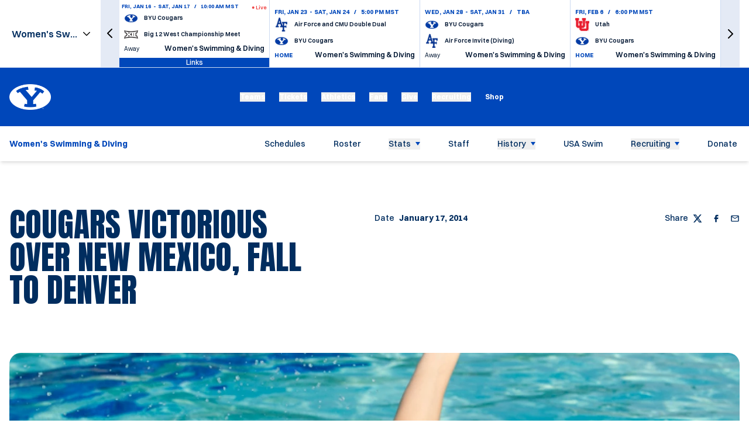

--- FILE ---
content_type: text/css
request_url: https://byucougars.com/_nuxt/Placement.client.BVbET0dB.css
body_size: -154
content:
.base-ad-banner[data-v-a34c83f2]{display:flex;justify-content:center;padding-bottom:2rem;padding-top:2rem}@media print{.base-ad-banner[data-v-a34c83f2]{display:none}}@media print{.ad-banner{display:none}}


--- FILE ---
content_type: text/css
request_url: https://byucougars.com/_nuxt/Link.CIOsVMXx.css
body_size: 13
content:
.dashboard-link:hover .dashboard-link__button[data-v-a076ddbe]{--tw-bg-opacity:1;background-color:rgb(0 71 186/var(--tw-bg-opacity))}.dashboard-link:hover .dashboard-link__icon[data-v-a076ddbe]{--tw-text-opacity:1;color:rgb(255 255 255/var(--tw-text-opacity))}.dashboard-link__button[data-v-a076ddbe]{background-color:#0047ba80;padding:.25rem .5rem}.dashboard-link__icon[data-v-a076ddbe]{color:#ffffff80}


--- FILE ---
content_type: text/css
request_url: https://byucougars.com/_nuxt/Wrapper.gNc95iJm.css
body_size: 358
content:
.sponsors[data-v-ce2d795d]{border-color:#0047ba4d;border-top:1px rgba(0,71,186,.3);border-style:solid;padding-bottom:2.5rem;padding-top:2.5rem}@media (min-width:768px){.sponsors[data-v-ce2d795d]{padding-bottom:3rem;padding-top:3rem}}@media (min-width:1280px){.sponsors[data-v-ce2d795d]{padding-bottom:4rem;padding-top:4rem}}.sponsors__container[data-v-ce2d795d]{padding-left:0!important;padding-right:0!important;position:relative}.sponsors__item[data-v-ce2d795d]{align-items:center;display:flex;justify-content:center;padding:1.25rem 1rem;width:100%}@media (min-width:1280px){.sponsors__item[data-v-ce2d795d]{padding-left:2.5rem;padding-right:2.5rem}}.sponsors__link[data-v-ce2d795d]{display:flex;max-height:100%;max-width:100%}.sponsors__logo[data-v-ce2d795d]{height:80px;max-height:100%;max-width:100%;-o-object-fit:contain;object-fit:contain;-o-object-position:center;object-position:center;transition-duration:.3s}.sponsors__logo[data-v-ce2d795d]:hover{--tw-scale-x:1.05;--tw-scale-y:1.05;transform:translate(var(--tw-translate-x),var(--tw-translate-y)) rotate(var(--tw-rotate)) skew(var(--tw-skew-x)) skewY(var(--tw-skew-y)) scaleX(var(--tw-scale-x)) scaleY(var(--tw-scale-y))}@media (min-width:1024px){.sponsors__logo[data-v-ce2d795d]{height:100px}}.sponsors[data-v-ce2d795d] .swiper-wrapper{display:inline-flex;flex-wrap:wrap;max-height:160px;transition-timing-function:linear;width:auto}@media (min-width:1024px){.sponsors[data-v-ce2d795d] .swiper-wrapper{max-height:200px}}@media (min-width:1280px){.sponsors[data-v-ce2d795d] .swiper-wrapper{flex-wrap:nowrap}}.sponsors__row[data-v-ce2d795d]{position:relative}.sponsors__row[data-v-ce2d795d]:after{background-image:linear-gradient(to left,var(--tw-gradient-stops));right:0}.sponsors__row[data-v-ce2d795d]:after,.sponsors__row[data-v-ce2d795d]:before{height:100%;pointer-events:none;position:absolute;top:0;width:50px;z-index:2;--tw-gradient-from:#fff var(--tw-gradient-from-position);--tw-gradient-stops:var(--tw-gradient-from),var(--tw-gradient-to);content:var(--tw-content);--tw-gradient-to:hsla(0,0%,100%,0) var(--tw-gradient-to-position)}.sponsors__row[data-v-ce2d795d]:before{background-image:linear-gradient(to right,var(--tw-gradient-stops));left:0}


--- FILE ---
content_type: application/javascript
request_url: https://byucougars.com/_nuxt/BJFiyn7K.js
body_size: -23
content:
import{aY as s,b5 as c,b4 as a,ba as d,b1 as b,b3 as _,bI as r}from"./t3XKYM0v.js";try{let e=typeof window<"u"?window:typeof global<"u"?global:typeof globalThis<"u"?globalThis:typeof self<"u"?self:{},n=new e.Error().stack;n&&(e._sentryDebugIds=e._sentryDebugIds||{},e._sentryDebugIds[n]="bcc37d71-9c21-4972-9ec5-5db06edbc9b6",e._sentryDebugIdIdentifier="sentry-dbid-bcc37d71-9c21-4972-9ec5-5db06edbc9b6")}catch{}const u=s({__name:"news",setup(e){return(n,f)=>{const t=r,o=d;return b(),c(o,null,{default:a(()=>[_(t)]),_:1})}}});export{u as default};


--- FILE ---
content_type: application/javascript
request_url: https://byucougars.com/_nuxt/DHFVfEab.js
body_size: 35
content:
import{bT as t}from"./t3XKYM0v.js";try{let e=typeof window<"u"?window:typeof global<"u"?global:typeof globalThis<"u"?globalThis:typeof self<"u"?self:{},n=new e.Error().stack;n&&(e._sentryDebugIds=e._sentryDebugIds||{},e._sentryDebugIds[n]="02473d3e-53d1-42ee-acc2-c36b29b227ac",e._sentryDebugIdIdentifier="sentry-dbid-02473d3e-53d1-42ee-acc2-c36b29b227ac")}catch{}function d(e){return e==null}var i=d;const o=t(i);export{o as i};


--- FILE ---
content_type: application/javascript
request_url: https://byucougars.com/_nuxt/B41zUn9i.js
body_size: -39
content:
import{a$ as s,b7 as o,bp as a,bq as d}from"./t3XKYM0v.js";try{let e=typeof window<"u"?window:typeof global<"u"?global:typeof globalThis<"u"?globalThis:typeof self<"u"?self:{},n=new e.Error().stack;n&&(e._sentryDebugIds=e._sentryDebugIds||{},e._sentryDebugIds[n]="b34e337f-2839-4ae7-8527-71f16096f2bc",e._sentryDebugIdIdentifier="sentry-dbid-b34e337f-2839-4ae7-8527-71f16096f2bc")}catch{}const r=e=>{const n=s(()=>o(e));a(n,t=>{t||d({meta:[{name:"robots",content:"noai, noindex"}]})},{immediate:!0})};export{r as u};


--- FILE ---
content_type: application/javascript
request_url: https://byucougars.com/_nuxt/cRU5r93y.js
body_size: 388
content:
import i from"./DU9QDCNx.js";import{_ as u}from"./Bw--ZLCI.js";import{dq as _,a_ as f,a$ as l,aX as h,aY as p,b0 as m,b9 as g,b1 as y,be as k,b3 as c,b2 as U,b7 as w,bh as D}from"./t3XKYM0v.js";import{T as v}from"./CPeietoJ.js";try{let e=typeof window<"u"?window:typeof global<"u"?global:typeof globalThis<"u"?globalThis:typeof self<"u"?self:{},o=new e.Error().stack;o&&(e._sentryDebugIds=e._sentryDebugIds||{},e._sentryDebugIds[o]="de5398b5-c1c4-4695-b296-bdef3f7db0cb",e._sentryDebugIdIdentifier="sentry-dbid-de5398b5-c1c4-4695-b296-bdef3f7db0cb")}catch{}const I=()=>{const e=h(),o=_(),{user:n,hasUser:s}=f(o);return{dashboardUrl:l(()=>{var d,a;const t=(a=(d=e.public)==null?void 0:d.oasFrontend)==null?void 0:a.dashboardUrl;return t||`https://dashboard.${window.location.host}`}),dashboardUser:n,hasDashboardAuth:s}},$=["href","target"],x={class:"dashboard-link__button"},T=p({__name:"Link.client",props:{url:{}},setup(e){const o=e,{hasDashboardAuth:n,dashboardUrl:s}=I(),r=l(()=>!n.value||!s.value?null:`${s.value}${o.url}`);return(t,d)=>{const a=i,b=u;return r.value?(y(),m("a",{key:0,ref:"nofollow",class:"dashboard-link",href:r.value,target:w(v).Blank},[k(t.$slots,"default",{},()=>[U("div",x,[c(a,{class:"dashboard-link__icon",name:"fluent:edit-48-filled"})])],!0),c(b)],8,$)):g("",!0)}}}),N=D(T,[["__scopeId","data-v-a076ddbe"]]);export{N as _,I as u};


--- FILE ---
content_type: application/javascript
request_url: https://byucougars.com/_nuxt/CAROPaec.js
body_size: 104
content:
import{cD as d}from"./t3XKYM0v.js";try{let e=typeof window<"u"?window:typeof global<"u"?global:typeof globalThis<"u"?globalThis:typeof self<"u"?self:{},t=new e.Error().stack;t&&(e._sentryDebugIds=e._sentryDebugIds||{},e._sentryDebugIds[t]="eab4ab8a-2e61-4c28-a2d7-81d1a1dda2b2",e._sentryDebugIdIdentifier="sentry-dbid-eab4ab8a-2e61-4c28-a2d7-81d1a1dda2b2")}catch{}const s=()=>{const e=d("current-dashboard-entity");return{currentEntity:e,set:n=>{e.value=n},clear:()=>{e.value=void 0}}};export{s as u};


--- FILE ---
content_type: application/javascript
request_url: https://byucougars.com/_nuxt/BizKPbsp.js
body_size: -7
content:
import{cE as i,bH as a,cF as n}from"./t3XKYM0v.js";try{let r=typeof window<"u"?window:typeof global<"u"?global:typeof globalThis<"u"?globalThis:typeof self<"u"?self:{},t=new r.Error().stack;t&&(r._sentryDebugIds=r._sentryDebugIds||{},r._sentryDebugIds[t]="908b283b-1ca0-4222-80a8-c5084338474d",r._sentryDebugIdIdentifier="sentry-dbid-908b283b-1ca0-4222-80a8-c5084338474d")}catch{}const y=()=>({view:(e,s)=>a(`/articles/${e}`,n({params:s})),viewBySlug:(e,s)=>a(`/articles/by/slug/${e}`,n({params:s})),search:(e={})=>a("/articles",{params:e}),searchArticleYears:(e={})=>a("/article-years",{params:e}),searchRanking:(e={})=>a("/article-ranking",{params:e},!1),verifyPassword:(e,s)=>i(`/articles/by/slug/${e}/validate-password`,{password:s})});export{y as u};


--- FILE ---
content_type: application/javascript
request_url: https://byucougars.com/_nuxt/DzEPOufU.js
body_size: 4916
content:
import{_ as M}from"./BjRMnhyT.js";import{aY as C,a$ as w,b0 as l,b9 as d,b1 as s,bd as x,b3 as p,bC as Q,a_ as ee,b2 as i,bk as R,b7 as e,b4 as A,b6 as v,b8 as S,b5 as k,bl as te,bu as P,bD as se,bE as ae,bM as oe,bi as L,bf as N,bg as Z,bq as ne,be as F}from"./t3XKYM0v.js";import z from"./DU9QDCNx.js";import{u as re}from"./COsKIxM7.js";import{_ as B}from"./DbLjbfpT.js";import{u as D}from"./CL0ZDABh.js";import{c as H}from"./BFttSF9l.js";import{_ as ie}from"./CpT-kUvR.js";import{_ as ce}from"./B5O5KXNh.js";import{_ as le}from"./Dn46Nzu9.js";import{_ as _e}from"./BLGGDqEr.js";import{_ as me}from"./BCxSmUfT.js";import{_ as de}from"./Dmdm5i5O.js";import{_ as pe}from"./kHlXhFeu.js";import{_ as ue}from"./C0FLyhRn.js";import{_ as he}from"./Bw--ZLCI.js";import{_ as fe}from"./B7aRY-TS.js";import{_ as ge}from"./Co3L7cmw.js";import{_ as ve}from"./DAy3w5O0.js";import{u as be}from"./BizKPbsp.js";import{u as ye}from"./Dz4wEMNR.js";import{u as ke}from"./BIf9gvqb.js";import{u as Ce}from"./wOot3iKc.js";import{u as we}from"./B41zUn9i.js";try{let _=typeof window<"u"?window:typeof global<"u"?global:typeof globalThis<"u"?globalThis:typeof self<"u"?self:{},a=new _.Error().stack;a&&(_._sentryDebugIds=_._sentryDebugIds||{},_._sentryDebugIds[a]="0e48b119-028d-4316-baf9-9863a6ecb58f",_._sentryDebugIdIdentifier="sentry-dbid-0e48b119-028d-4316-baf9-9863a6ecb58f")}catch{}const U=C({__name:"FeaturedImage",props:{image:{},mobileImage:{},alignment:{},wrapperClass:{},desktopImageClass:{},mobileImageClass:{}},setup(_){const a=_,r=w(()=>{switch(a.alignment){case"left":return"article-featured-image__alignment-left";case"right":return"article-featured-image__alignment-right";case"center":return"article-featured-image__alignment-center";case"top":return"article-featured-image__alignment-top";case"bottom":return"article-featured-image__alignment-bottom";default:return"article-featured-image__alignment-top"}});return(o,c)=>{const t=M;return o.image?(s(),l("div",{key:0,class:x(["article-featured-image",o.wrapperClass])},[p(t,{image:o.image,class:x(["article-featured-image__media article-featured-image__media--desktop",[o.desktopImageClass,r.value]])},null,8,["image","class"]),p(t,{class:x(["article-featured-image__media article-featured-image__media--mobile",[o.mobileImageClass,r.value]]),image:o.mobileImage||o.image},null,8,["image","class"])],2)):d("",!0)}}}),$e=()=>{const _=Q(),{sportName:a}=ee(_),{track:r}=re(),o=()=>{r("news_social_shared",{title:document.title,sport:a.value??null},!1)};return{shareTwitter:()=>!document||!window?null:(o(),window.open("https://twitter.com/intent/tweet?text="+encodeURIComponent(document.title)+"&url="+encodeURIComponent(document.location.href),"sharer","toolbar=1,status=1,menubar=1")),shareFacebook:()=>!document||!window?null:(o(),window.open("http://www.facebook.com/sharer.php?u="+encodeURIComponent(document.location.href),"sharer","toolbar=1,status=1")),shareEmail:()=>{!document||!window||(o(),window.open("mailto:?&subject="+document.title+"&body="+document.title+" "+encodeURIComponent(document.location.href)))}}},Ie={class:"share"},G=C({__name:"Share",setup(_){const{shareTwitter:a,shareFacebook:r,shareEmail:o}=$e();return(c,t)=>{const n=z;return s(),l("div",Ie,[i("a",{href:"#",class:"share__item",onClick:t[0]||(t[0]=R((...m)=>e(a)&&e(a)(...m),["prevent"]))},[t[3]||(t[3]=i("span",{class:"sr-only"},"Twitter",-1)),p(n,{name:"line-md:twitter-x-alt",size:"16",class:"share__icon"})]),i("a",{href:"#",class:"share__item",onClick:t[1]||(t[1]=R((...m)=>e(r)&&e(r)(...m),["prevent"]))},[t[4]||(t[4]=i("span",{class:"sr-only"},"Facebook",-1)),p(n,{name:"gg:facebook",size:"16",class:"share__icon"})]),i("a",{href:"#",class:"share__item",onClick:t[2]||(t[2]=R((...m)=>e(o)&&e(o)(...m),["prevent"]))},[t[5]||(t[5]=i("span",{class:"sr-only"},"Email",-1)),p(n,{name:"ic:outline-email",size:"16",class:"share__icon"})])])}}}),Ae={class:"story-head"},Ve={key:0,class:"story-head__image-wrapper"},Se={key:0,class:"story-head__image-credit"},Ee={key:1,class:"story-head__image-caption"},xe={key:2,class:"story-head__image-description"},He={class:"story-head__content-wrapper"},Le={class:"story-head__title"},Be={key:0,class:"story-head__description"},De={class:"story-head__footer"},Te={key:0,class:"story-head__date"},Re={key:1,class:"story-head__author"},Fe={class:"story-head__share"},Me=C({__name:"StoryHead",props:{article:{}},setup(_){const a=_,{authorName:r,dateFormatted:o,image:c,imageAlignment:t,imageCaption:n,imageCredit:m,imageDescription:f,mobileImage:u,shortDescription:h,showAuthor:y,title:$}=D(a.article);return(E,g)=>{const I=U,b=G,V=B;return s(),l("div",Ae,[p(V,{"is-fluid":"",class:"story-head__container"},{default:A(()=>[e(c)?(s(),l("div",Ve,[p(I,{image:e(c),"mobile-image":e(u),alignment:e(t)},null,8,["image","mobile-image","alignment"]),e(m)?(s(),l("span",Se,v(e(m)),1)):d("",!0)])):d("",!0),e(c)&&e(n)?(s(),l("p",Ee,v(e(n)),1)):d("",!0),e(c)&&e(f)?(s(),l("p",xe,v(e(f)),1)):d("",!0),i("div",He,[i("h1",Le,v(e($)),1),e(h)?(s(),l("p",Be,v(e(h)),1)):d("",!0),i("div",De,[e(o)?(s(),l("time",Te,[g[0]||(g[0]=S(" Date ")),i("strong",null,v(e(o)),1)])):d("",!0),e(r)&&e(y)?(s(),l("span",Re,[g[1]||(g[1]=S(" Author ")),i("strong",null,v(e(r)),1)])):d("",!0),i("div",Fe,[g[2]||(g[2]=i("span",null," Share ",-1)),p(b)])])])]),_:1})])}}}),Pe={class:"article-head"},Ne={class:"article-head__wrapper"},Ze={class:"article-head__content-wrapper"},ze={class:"article-head__title"},Ue={class:"article-head__content"},Ge={key:0,class:"article-head__description"},Oe={class:"article-head__content-meta"},We={key:0,class:"article-head__date"},Ye={key:1,class:"article-head__author"},je={class:"article-head__share"},qe={class:"article-head__image-container"},Xe={key:1,class:"article-head__image-credit"},Je={key:0,class:"article-head__image-caption"},Ke={key:1,class:"article-head__image-description"},Qe=C({__name:"DefaultHead",props:{article:{}},setup(_){const a=_,{authorName:r,dateFormatted:o,image:c,imageAlignment:t,imageCaption:n,imageCredit:m,imageDescription:f,mobileImage:u,shortDescription:h,showAuthor:y,title:$}=D(a.article);return(E,g)=>{const I=G,b=U,V=B;return s(),l("section",Pe,[p(V,{"is-fluid":"",class:"article-head__container"},{default:A(()=>[i("div",Ne,[i("div",Ze,[i("h1",ze,v(e($)),1),i("div",Ue,[e(h)?(s(),l("p",Ge,v(e(h)),1)):d("",!0),i("div",Oe,[e(o)?(s(),l("time",We,[g[0]||(g[0]=S(" Date ")),i("strong",null,v(e(o)),1)])):d("",!0),e(r)&&e(y)?(s(),l("span",Ye,[g[1]||(g[1]=S(" Author ")),i("strong",null,v(e(r)),1)])):d("",!0),i("div",je,[g[2]||(g[2]=i("span",null," Share ",-1)),p(I)])])])]),i("div",qe,[e(c)?(s(),k(b,{key:0,image:e(c),"mobile-image":e(u),alignment:e(t),"wrapper-class":"article-head__image-wrapper"},null,8,["image","mobile-image","alignment"])):d("",!0),e(m)?(s(),l("span",Xe,v(e(m)),1)):d("",!0)]),e(c)&&e(n)?(s(),l("p",Je,v(e(n)),1)):d("",!0),e(c)&&e(f)?(s(),l("p",Ke,v(e(f)),1)):d("",!0)])]),_:1})])}}}),et=H(ce),tt=H(le),st=H(me),at=_=>{const{id:a,description:r,duration:o,facebook_url:c,hls_url:t,poster:n,poster_id:m,title:f,type:u,wmt_uuid:h,youtube_url:y}=te(_),$=w(()=>u.value==="facebook"),E=w(()=>u.value==="hls"),g=w(()=>u.value==="wmt-video"),I=w(()=>u.value==="youtube"),b=w(()=>({url:(c==null?void 0:c.value)||(t==null?void 0:t.value)||(y==null?void 0:y.value),uuid:h==null?void 0:h.value})),V=w(()=>{switch(u.value){case"wmt-video":return et;case"youtube":return tt;case"facebook":return _e;case"hls":return st;default:return P(new Error(`Unable to resolve component for video type ${u.value}`)),null}});return{id:a,description:r,duration:o,facebookUrl:c,hlsUrl:t,poster:n,posterId:m,title:f,type:u,wmtUuid:h,youtubeUrl:y,component:V,props:b,ifFacebookVideo:$,ifHlsVideo:E,ifWmtVideo:g,ifYoutubeVideo:I}},ot={class:"article-video"},nt=C({__name:"Video",props:{video:{}},setup(_){const a=_,{component:r,props:o}=at(a.video);return(c,t)=>(s(),l("div",ot,[(s(),k(oe(e(r)),se(ae(e(o))),null,16))]))}}),rt={class:"article-post-event-tabs"},it=["onClick"],ct=C({__name:"Tabs",props:{compactEventIframes:{}},emits:["set-active-tab-index"],setup(_,{emit:a}){const r=a,o=L(0),c=t=>{o.value=t,r("set-active-tab-index",t)};return(t,n)=>(s(),l("ul",rt,[(s(!0),l(N,null,Z(t.compactEventIframes,(m,f)=>(s(),l("li",{key:m.id,class:x(["article-post-event-tabs__tab",{"article-post-event-tabs__tab--active":f===o.value}]),onClick:u=>c(f)}," Game "+v(f+1),11,it))),128))]))}}),lt=H(pe),_t={class:"article-post-event-content"},mt=C({__name:"Content",props:{compactEventIframe:{}},setup(_){return(a,r)=>{var n,m;const o=z,c=de,t=lt;return s(),l("div",_t,[p(c,{to:{name:"boxscore-id",params:{id:+a.compactEventIframe.id}},class:"article-post-event-content__link"},{default:A(()=>[r[0]||(r[0]=S(" Box Score ")),p(o,{name:"ic:round-arrow-outward",size:"18","aria-hidden":"true",class:"article-post-event-content__link-icon"})]),_:1},8,["to"]),(n=a.compactEventIframe)!=null&&n.url?(s(),k(t,{key:0,src:(m=a.compactEventIframe)==null?void 0:m.url},null,8,["src"])):d("",!0)])}}}),dt=C({name:"ArticlePostEvent",__name:"Index",props:{compactEventIframes:{}},setup(_){const a=_,r=L(0),o=w(()=>{var n;return((n=a.compactEventIframes)==null?void 0:n[r.value])||{}}),c=n=>{r.value=n},t=w(()=>a.compactEventIframes.length>1);return(n,m)=>{const f=ct,u=mt,h=B;return s(),l("section",null,[p(h,{"is-small":""},{default:A(()=>[t.value?(s(),k(f,{key:0,"compact-event-iframes":n.compactEventIframes,onSetActiveTabIndex:c},null,8,["compact-event-iframes"])):d("",!0),o.value.id?(s(),k(u,{key:1,"compact-event-iframe":o.value},null,8,["compact-event-iframe"])):d("",!0)]),_:1})])}}}),pt={viewBox:"0 0 75 25",xmlns:"http://www.w3.org/2000/svg"};function ut(_,a){return s(),l("svg",pt,a[0]||(a[0]=[i("path",{"fill-rule":"evenodd","clip-rule":"evenodd",d:"M0 4C0 1.79086 1.79086 0 4 0H21C23.2091 0 25 1.79086 25 4V21C25 23.2091 23.2091 25 21 25H4C1.79086 25 0 23.2091 0 21V4ZM8.75009 3.75009H20.0001C20.6905 3.75009 21.2501 4.30974 21.2501 5.00009V16.2501C21.2501 16.9404 20.6904 17.5001 20.0001 17.5001C19.3097 17.5001 18.7501 16.9405 18.7501 16.2501V8.01786L11.884 14.884L10.1162 13.1162L16.9823 6.25009H8.75009C8.05974 6.25009 7.50009 5.69045 7.50009 5.00009C7.50009 4.30974 8.05974 3.75009 8.75009 3.75009ZM7 22C9.20914 22 11 20.2091 11 18C11 15.7909 9.20914 14 7 14C4.79086 14 3 15.7909 3 18C3 20.2091 4.79086 22 7 22Z",class:"the-six-logo__bg"},null,-1),i("path",{d:"M42.9876 22.32C48.6156 22.32 50.8556 19.492 50.8556 16.216C50.8556 13.304 49.3156 11.232 45.3396 10.532L41.2516 9.804C40.1596 9.608 39.7956 9.356 39.7956 8.768C39.7956 8.068 40.2996 7.732 42.2876 7.732C44.6396 7.732 45.1716 8.18 45.1716 9.272V9.608H50.3516V9.132C50.3516 5.632 47.8596 3 42.6236 3C37.1076 3 34.5596 5.632 34.5596 8.964C34.5596 11.876 36.1276 13.892 39.9356 14.48L44.0236 15.124C45.3116 15.32 45.5916 15.6 45.5916 16.468C45.5916 17.28 45.1716 17.588 43.1836 17.588C40.6636 17.588 40.1036 17.28 40.1036 15.74V15.516H34.9236V15.88C34.9236 19.8 37.6116 22.32 42.9876 22.32Z",class:"the-six-logo__text"},null,-1),i("path",{d:"M57.4389 6.36V3.28H52.2029V6.36H57.4389ZM57.4669 22.04V7.648H52.2029V22.04H57.4669Z",class:"the-six-logo__text"},null,-1),i("path",{d:"M63.664 22.04L65.988 17.756H66.24L68.704 22.04H74.612L70.328 15.04V14.788L74.612 7.648H68.928L66.604 12.044H66.352L63.86 7.648H57.98L62.264 14.62V14.872L57.98 22.04H63.664Z",class:"the-six-logo__text"},null,-1)]))}const ht={render:ut},ft={href:"https://thesix.ai",target:"_blank",class:"the-six-badge"},gt=C({__name:"TheSixBadge",setup(_){return(a,r)=>{const o=he;return s(),l("a",ft,[p(o),r[0]||(r[0]=S(" Powered by ")),p(e(ht),{class:"the-six-badge__logo"})])}}}),vt={class:"related-articles__inner"},bt={class:"related-articles__image"},yt={class:"sr-only"},kt={class:"related-articles__caption"},Ct={class:"related-articles__date"},wt={class:"related-articles__date-wrapper"},$t={key:0},It={key:0,class:"related-articles__title"},At={key:1,class:"related-articles__description"},Vt=C({__name:"RelatedArticleItem",props:{article:{},sport:{}},setup(_){const a=_,{dateFormatted:r,image:o,shortDescription:c,sports:t,title:n}=D(a.article);return(m,f)=>{var $;const u=M,h=ge,y=ve;return s(),l("div",vt,[i("div",bt,[($=e(o))!=null&&$.url?(s(),k(h,{key:0,article:m.article,class:"related-articles__image-link"},{default:A(()=>[i("span",yt,v(e(n)||"Article"),1),p(u,{image:e(o),"aria-hidden":"true",class:"related-articles__image-media"},null,8,["image"])]),_:1},8,["article"])):d("",!0)]),i("div",kt,[i("div",Ct,[i("span",wt,[p(y,{sports:e(t),"current-sport":m.sport,class:"related-articles__sports"},null,8,["sports","current-sport"]),e(r)?(s(),l("time",$t,v(e(r)),1)):d("",!0)])]),e(n)?(s(),l("h3",It,[p(h,{article:m.article,class:"related-articles__title-link"},null,8,["article"])])):d("",!0),e(c)?(s(),l("p",At,v(e(c)),1)):d("",!0)])])}}}),St=_=>{const{search:a}=be(),r=L(!1),o=L();return{articles:o,fetch:async()=>{r.value=!0;try{const{data:t}=await a({include:["orderedSports","categories","image"],sort:["-published_at"],filter:_});return o.value=t.slice(0,3).map(n=>(n.orderedSports&&(n.sports=n.orderedSports),n)),t}catch(t){P(t)}finally{r.value=!1}return{}}}},Et={key:0,class:"related-articles"},xt={class:"related-articles__wrapper"},Ht={class:"related-articles__list"},Lt=C({__name:"RelatedArticles",props:{article:{},sport:{}},setup(_){const a=_,r=w(()=>{var n;return(n=a.article.categories)!=null&&n.length?a.article.categories.map(m=>m.id):void 0}),o=w(()=>{var n;return{"sports.id":a.sport?a.sport.id:(n=a.article.sports)==null?void 0:n.map(m=>m.id),"categories.id":r.value,not_id:a.article.id}}),{articles:c,fetch:t}=St(o.value);return t(),(n,m)=>{const f=Vt,u=B;return e(c)&&e(c).length>0?(s(),l("section",Et,[p(u,{"is-fluid":"",class:"related-articles__container"},{default:A(()=>[i("div",xt,[m[0]||(m[0]=i("h2",{class:"related-articles__heading"},"Related Stories",-1)),i("div",Ht,[(s(!0),l(N,null,Z(e(c),h=>(s(),l("div",{key:h.id,class:"related-articles__item"},[p(f,{article:h,sport:n.sport},null,8,["article","sport"])]))),128))])])]),_:1})])):d("",!0)}}}),Bt=H(ie),Dt={class:"article-page__content-wrapper"},Tt={key:2,class:"article-page__video"},Rt={class:"container"},is=C({__name:"Index",props:{article:{}},setup(_){const a=_,{articleAdInterval:r,articleAdShift:o,compactEventIframes:c,contentBlocks:t,headData:n,isAiGenerated:m,placementBase:f,scheduleEvent:u,seoMeta:h,showAds:y,showInXmlSitemap:$,sport:E,template:g,video:I}=D(a.article);return ne(n.value),ke(h.value),we($),Ce(a.article),u!=null&&u.value&&ye(u.value),(b,V)=>{const O=Me,W=Qe,T=Bt,Y=nt,j=dt,q=ue,X=gt,J=fe,K=Lt;return s(),l("div",{class:x(["article-page",{"article-page--story":e(g)==="story"}])},[i("div",Dt,[e(g)==="story"?(s(),k(O,{key:0,article:b.article},null,8,["article"])):(s(),k(W,{key:1,article:b.article},null,8,["article"])),b.article.type==="video"&&e(I)?(s(),l("section",Tt,[e(y)?(s(),k(T,{key:0,name:"videoArticleBeforeVideo"})):d("",!0),i("div",Rt,[p(Y,{video:e(I)},null,8,["video"])])])):d("",!0),F(b.$slots,"beforeContent",{article:b.article},()=>[e(y)?(s(),k(T,{key:0,name:"articleBeforeContent"})):d("",!0)]),e(c).length?(s(),k(j,{key:3,"compact-event-iframes":e(c)},null,8,["compact-event-iframes"])):d("",!0),F(b.$slots,"contentBlocks",{article:b.article,contentBlocks:e(t)},()=>[p(q,{"content-blocks":e(t),class:"article-page__content-blocks","show-ads":e(y),"placement-base":e(f),"ad-interval":e(r),"ad-shift":e(o)},null,8,["content-blocks","show-ads","placement-base","ad-interval","ad-shift"])]),p(J,{class:"article-page__footer"},{default:A(()=>[e(m)?(s(),k(X,{key:0})):d("",!0)]),_:1}),F(b.$slots,"afterContent",{article:b.article},()=>[e(y)?(s(),k(T,{key:0,name:"articleAfterContent"})):d("",!0)]),p(K,{article:b.article,sport:e(E)},null,8,["article","sport"])])],2)}}});export{is as _};


--- FILE ---
content_type: application/javascript
request_url: https://byucougars.com/_nuxt/Dz4wEMNR.js
body_size: 511
content:
import"./t3XKYM0v.js";import{S as v}from"./By45B-cs.js";import{g as p,b as I}from"./CL0ZDABh.js";import{u as G,b as _}from"./BJdH0eg4.js";try{let e=typeof window<"u"?window:typeof global<"u"?global:typeof globalThis<"u"?globalThis:typeof self<"u"?self:{},t=new e.Error().stack;t&&(e._sentryDebugIds=e._sentryDebugIds||{},e._sentryDebugIds[t]="5467b16a-b830-4b95-a98b-372ddd73c0d0",e._sentryDebugIdIdentifier="sentry-dbid-5467b16a-b830-4b95-a98b-372ddd73c0d0")}catch{}const j=e=>{switch(e){case"as_scheduled":return"EventScheduled";case"cancelled":return"EventCancelled";case"postponed":return"EventPostponed";case"completed":return"EventScheduled";default:return"EventScheduled"}},$=(e="",t="",l="")=>({"@type":v.SportsTeam,name:`${e} - ${l}`,sport:l,logo:t}),M=e=>{var f,g,S,h,D,w,E;const{sport:t,status:l,location:F={value:""},datetime:n,datetimeEnd:s={value:""},websiteTimezone:A,neutralEvent:d,vsAt:z,isDateTBA:m,isTimeTBA:c,venueType:u,opponentName:a,secondOpponentName:r,currentTeamName:o,currentTeamLogo:i,opponentLogo:T}=G(e),B=d.value?(a==null?void 0:a.value)||"":o.value||"",L=d.value?(r==null?void 0:r.value)||"":(a==null?void 0:a.value)||"";`${B}${z.value}${L}`;const y={logo:u.value==="away"?T.value:i.value,name:u.value==="away"?(a==null?void 0:a.value)||"":o.value||""},b={logo:u.value==="away"?i.value:T.value,name:u.value==="away"?o.value||"":(a==null?void 0:a.value)||""};d.value||($(y.name,((f=y.logo)==null?void 0:f.url)||"",(g=t.value)==null?void 0:g.name),$(b.name,((S=b.logo)==null?void 0:S.url)||"",(h=t.value)==null?void 0:h.name));const{eventFullDate:P={value:""},eventFullTime:k={value:""}}=n.value?_(n.value):{},{eventFullDate:x={value:""},eventFullTime:C={value:""}}=s.value?_(s.value):{};p(m.value,P.value),p(m.value,x.value),I(c.value,k.value),I(c.value,C.value),v.Schedule,A.value,v.Place,F.value,j(l.value),(D=n.value)==null||D.trim(),(w=s.value)!=null&&w.trim(),v.SportsEvent,(E=t.value)!=null&&E.name};export{M as u};


--- FILE ---
content_type: application/javascript
request_url: https://byucougars.com/_nuxt/DmSew51w.js
body_size: -23
content:
import"./t3XKYM0v.js";try{let e=typeof window<"u"?window:typeof global<"u"?global:typeof globalThis<"u"?globalThis:typeof self<"u"?self:{},t=new e.Error().stack;t&&(e._sentryDebugIds=e._sentryDebugIds||{},e._sentryDebugIds[t]="5fe04537-84f1-497b-b32e-0ceae40b1b7c",e._sentryDebugIdIdentifier="sentry-dbid-5fe04537-84f1-497b-b32e-0ceae40b1b7c")}catch{}const u=(e,t)=>typeof e!="number"?"":typeof t!="number"?`${e}&prime;`:`${e}&prime;${t}&Prime;`,b=(e,t)=>typeof e!="number"?"":typeof t!="number"?`${e}-0`:`${e}-${t}`,i=(e,t)=>(e||0)*12+(t||0)||null,n=e=>e*2.54,r=e=>e*30.48,s=(e=0,t=0)=>n(t)+r(e);export{u as a,i as b,s as c,b as g};


--- FILE ---
content_type: application/javascript
request_url: https://byucougars.com/_nuxt/DZHSRVCS.js
body_size: 178
content:
import{_ as d}from"./BSzXMCLS.js";import{_}from"./DbLjbfpT.js";import{_ as i}from"./YMZtA-0k.js";import{aY as l,b5 as o,b1 as t,b4 as a,b3 as f,b9 as b}from"./t3XKYM0v.js";try{let e=typeof window<"u"?window:typeof global<"u"?global:typeof globalThis<"u"?globalThis:typeof self<"u"?self:{},n=new e.Error().stack;n&&(e._sentryDebugIds=e._sentryDebugIds||{},e._sentryDebugIds[n]="6fb8cf92-8ad5-494c-b4ae-b1022cbe1d9e",e._sentryDebugIdIdentifier="sentry-dbid-6fb8cf92-8ad5-494c-b4ae-b1022cbe1d9e")}catch{}const h=l({name:"ContentBlocksParagraph",__name:"Paragraph",props:{content:{},anchor:{},background_color:{}},setup(e){return(n,m)=>{const c=d,r=_,s=i;return t(),o(s,{id:n.anchor,as:"section",class:"text-content",color:n.background_color},{default:a(()=>[f(r,{"is-small":"",class:"text-content__container"},{default:a(()=>[n.content?(t(),o(c,{key:0,content:n.content},null,8,["content"])):b("",!0)]),_:1})]),_:1},8,["id","color"])}}});export{h as _};


--- FILE ---
content_type: application/javascript
request_url: https://byucougars.com/_nuxt/jWktdiO7.js
body_size: 1348
content:
import{_ as B}from"./BOCePITd.js";import{_ as C}from"./DzEPOufU.js";import{bC as V,bi as i,a$ as h,bp as $,bJ as x,bK as D,bu as P,bw as T,bL as L,aY as A,bv as F,b0 as N,b5 as E,b9 as R,b7 as n,b1 as g,bm as q}from"./t3XKYM0v.js";import{u as J}from"./BizKPbsp.js";import{u as K}from"./CAROPaec.js";import"./CAX4OOnY.js";import"./DU9QDCNx.js";import"./DbLjbfpT.js";import"./B41zUn9i.js";import"./BjRMnhyT.js";import"./BPxZDB7o.js";import"./COsKIxM7.js";import"./CL0ZDABh.js";import"./BkSeLFRN.js";import"./C2aBqETF.js";import"./COdQFMHT.js";import"./Cic-cteV.js";import"./BgO4J8KR.js";import"./BFttSF9l.js";import"./CpT-kUvR.js";import"./CPeietoJ.js";import"./CWPPSS4l.js";import"./Dd43UxPC.js";import"./B5O5KXNh.js";import"./Dn46Nzu9.js";import"./jAebwSKz.js";import"./BLGGDqEr.js";import"./BCxSmUfT.js";import"./C1C6eFwT.js";import"./Dmdm5i5O.js";import"./kHlXhFeu.js";import"./C0FLyhRn.js";import"./qiQIffAJ.js";import"./MuklSdw0.js";import"./DoirN5z2.js";import"./Bw--ZLCI.js";import"./B7aRY-TS.js";import"./Co3L7cmw.js";import"./DAy3w5O0.js";import"./Dz4wEMNR.js";import"./By45B-cs.js";import"./BJdH0eg4.js";import"./BIf9gvqb.js";import"./wOot3iKc.js";import"./DmSew51w.js";try{let e=typeof window<"u"?window:typeof global<"u"?global:typeof globalThis<"u"?globalThis:typeof self<"u"?self:{},r=new e.Error().stack;r&&(e._sentryDebugIds=e._sentryDebugIds||{},e._sentryDebugIds[r]="ff7b12a6-df10-43c6-9b92-f23031724f66",e._sentryDebugIdIdentifier="sentry-dbid-ff7b12a6-df10-43c6-9b92-f23031724f66")}catch{}const M=e=>{const r=V(),{viewBySlug:l,verifyPassword:s}=J(),{currentEntity:d,set:f}=K(),w=i(`single-article-${e}`),v=i(),y=i(!1),_=h(()=>({include:["author","categories","contentBlocks","image","links.icon","metaImage","mobileImage","orderedSports","players","postScheduleEventIframes","scheduleEvent","staffMembers","tags","video.poster"],password:v.value})),a=i(),u=i(),b=i(!1),p=i(!1),c=h(()=>{var t,o;return(o=(t=u.value)==null?void 0:t.sports)==null?void 0:o[0]}),I=async t=>{if(!p.value){p.value=!0;try{a.value=void 0,await s(e,t),v.value=t,await S()}catch(o){if(v.value=void 0,o instanceof D&&o.statusCode===422){a.value=o.data.errors,p.value=!1;return}P(o)}finally{p.value=!1}}},S=async()=>{y.value=!0;const{data:t,error:o}=await T(w.value,()=>l(e,_.value),{transform:m=>"error"in m?m:(m.data.orderedSports&&(m.data.sports=m.data.orderedSports),m.data),watch:[_]});if(y.value=!1,o.value||!t.value)throw P(o),L("Article Not Found");"error"in t.value?(u.value=void 0,b.value=!0):(u.value=t.value,b.value=!1,c.value&&r.sportId!==c.value.id&&r.setSport(c.value))},k=t=>{a.value=x(a.value,t)};return $(u,t=>{if(!t){d.value=void 0;return}f({id:t.id,title:t.title||"Article",dashboardUrl:`/articles/${t.id}`,type:"article",articleTemplate:t.template,articleType:t.type})}),{initState:S,article:u,isPasswordProtected:b,isLoading:y,sport:c,validationErrors:a,sendVerifyPassword:I,resetErrors:k}},U=A({__name:"BySlug",props:{slug:{}},async setup(e){let r,l;const s=e,{article:d,initState:f,isLoading:w,isPasswordProtected:v,resetErrors:y,sendVerifyPassword:_,validationErrors:a}=M(s.slug);return[r,l]=F(()=>f()),await r,l(),(u,b)=>{const p=B,c=C;return g(),N("div",null,[n(v)?(g(),E(p,{key:0,loading:n(w),"validation-errors":n(a),onVerifyPassword:n(_),onResetErrors:n(y)},null,8,["loading","validation-errors","onVerifyPassword","onResetErrors"])):n(d)?(g(),E(c,{key:1,article:n(d)},null,8,["article"])):R("",!0)])}}}),Lt=A({__name:"[slug]",setup(e){const r=q(),l=h(()=>{var s;return(s=r.params.slug)==null?void 0:s.toString()});return(s,d)=>{const f=U;return g(),E(f,{slug:l.value},null,8,["slug"])}}});export{Lt as default};


--- FILE ---
content_type: application/javascript
request_url: https://byucougars.com/_nuxt/By45B-cs.js
body_size: -25
content:
import"./t3XKYM0v.js";try{let t=typeof window<"u"?window:typeof global<"u"?global:typeof globalThis<"u"?globalThis:typeof self<"u"?self:{},e=new t.Error().stack;e&&(t._sentryDebugIds=t._sentryDebugIds||{},t._sentryDebugIds[e]="e1f17636-abb3-4009-98e6-bdabba7830b4",t._sentryDebugIdIdentifier="sentry-dbid-e1f17636-abb3-4009-98e6-bdabba7830b4")}catch{}var n=(t=>(t.EntryPoint="EntryPoint",t.Event="Event",t.NewsArticle="NewsArticle",t.Person="Person",t.Place="Place",t.QuantitativeValue="QuantitativeValue",t.Schedule="Schedule",t.SearchAction="SearchAction",t.SportsEvent="SportsEvent",t.SportsOrganization="SportsOrganization",t.SportsTeam="SportsTeam",t.WebSite="WebSite",t))(n||{});export{n as S};


--- FILE ---
content_type: application/javascript
request_url: https://byucougars.com/_nuxt/CJDaCgDd.js
body_size: 55233
content:
import{c as Tt,d as ys,S as _s,a as Ss,m as to,D as $,l as y,u as Ce,b as Kn,i as En,e as Xn,r as ye,s as no,f as Jn,g as ro,h as so,j as io,k as Es,n as oo,o as ao,p as vs,q as bs,t as co,v as uo,w as Me,x as vn,y as mt,z as ws,A as Is,B as Kt,C as Qn,E as lo,F as fo,G as Xt,H as le,I as Je,J as Jt,K as Zn,L as ho,M as er,N as G,O as se,P as ks,Q as Ie,R as Qe,T as Qt,U as Ts,V as Rs,W as po,X as ue,Y as tr,Z as Cs,_ as nr,$ as Ms,a0 as rr,a1 as mo,a2 as sr,a3 as go,a4 as bn,a5 as gt,a6 as yo,a7 as _o,a8 as W,a9 as me,aa as Zt,ab as So,ac as en,ad as Eo,ae as Pe,af as vo,ag as bo,ah as wn,ai as xs,aj as Ht,ak as H,al as In,am as wo,an as ir,ao as Ge,ap as Fe,aq as or,ar,as as Io,at as Os,au as As,av as ko,aw as To,ax as kn,ay as Ro,az as Co,aA as Mo,aB as Tn,aC as tn,aD as ke,aE as xo,aF as Oo,aG as Ao,aH as Do,aI as No,aJ as Lo,aK as Po,aL as Fo,aM as Bo,aN as Ds,aO as Uo,aP as $o,aQ as Ns,aR as Ho,aS as nn,aT as Wo,aU as zo,aV as jo,aW as qo,aX as Go}from"./t3XKYM0v.js";try{let e=typeof window<"u"?window:typeof global<"u"?global:typeof globalThis<"u"?globalThis:typeof self<"u"?self:{},t=new e.Error().stack;t&&(e._sentryDebugIds=e._sentryDebugIds||{},e._sentryDebugIds[t]="a5643e05-0a30-4166-868c-301e16079b1b",e._sentryDebugIdIdentifier="sentry-dbid-a5643e05-0a30-4166-868c-301e16079b1b")}catch{}const Vo="7";function Yo(e){const t=e.protocol?`${e.protocol}:`:"",n=e.port?`:${e.port}`:"";return`${t}//${e.host}${n}${e.path?`/${e.path}`:""}/api/`}function Ko(e){return`${Yo(e)}${e.projectId}/envelope/`}function Xo(e,t){const n={sentry_version:Vo};return e.publicKey&&(n.sentry_key=e.publicKey),t&&(n.sentry_client=`${t.name}/${t.version}`),new URLSearchParams(n).toString()}function Jo(e,t,n){return t||`${Ko(e)}?${Xo(e,n)}`}function Qo(e,t,n){const r=[{type:"client_report"},{timestamp:ys(),discarded_events:e}];return Tt(t?{dsn:t}:{},[r])}function Ls(e){const t=[];e.message&&t.push(e.message);try{const n=e.exception.values[e.exception.values.length-1];n!=null&&n.value&&(t.push(n.value),n.type&&t.push(`${n.type}: ${n.value}`))}catch{}return t}function Zo(e){var a;const{trace_id:t,parent_span_id:n,span_id:r,status:s,origin:i,data:o,op:c}=((a=e.contexts)==null?void 0:a.trace)??{};return{data:o??{},description:e.transaction,op:c,parent_span_id:n,span_id:r??"",start_timestamp:e.start_timestamp??0,status:s,timestamp:e.timestamp,trace_id:t??"",origin:i,profile_id:o==null?void 0:o[Ss],exclusive_time:o==null?void 0:o[_s],measurements:e.measurements,is_segment:!0}}function ea(e){return{type:"transaction",timestamp:e.timestamp,start_timestamp:e.start_timestamp,transaction:e.description,contexts:{trace:{trace_id:e.trace_id,span_id:e.span_id,parent_span_id:e.parent_span_id,op:e.op,status:e.status,origin:e.origin,data:{...e.data,...e.profile_id&&{[Ss]:e.profile_id},...e.exclusive_time&&{[_s]:e.exclusive_time}}}},measurements:e.measurements}}const cr="Not capturing exception because it's already been captured.",ur="Discarded session because of missing or non-string release",Ps=Symbol.for("SentryInternalError"),Fs=Symbol.for("SentryDoNotSendEventError");function dt(e){return{message:e,[Ps]:!0}}function Wt(e){return{message:e,[Fs]:!0}}function lr(e){return!!e&&typeof e=="object"&&Ps in e}function dr(e){return!!e&&typeof e=="object"&&Fs in e}class ta{constructor(t){if(this._options=t,this._integrations={},this._numProcessing=0,this._outcomes={},this._hooks={},this._eventProcessors=[],t.dsn?this._dsn=to(t.dsn):$&&y.warn("No DSN provided, client will not send events."),this._dsn){const n=Jo(this._dsn,t.tunnel,t._metadata?t._metadata.sdk:void 0);this._transport=t.transport({tunnel:this._options.tunnel,recordDroppedEvent:this.recordDroppedEvent.bind(this),...t.transportOptions,url:n})}}captureException(t,n,r){const s=Ce();if(Kn(t))return $&&y.log(cr),s;const i={event_id:s,...n};return this._process(this.eventFromException(t,i).then(o=>this._captureEvent(o,i,r))),i.event_id}captureMessage(t,n,r,s){const i={event_id:Ce(),...r},o=Is(t)?t:String(t),c=En(t)?this.eventFromMessage(o,n,i):this.eventFromException(t,i);return this._process(c.then(a=>this._captureEvent(a,i,s))),i.event_id}captureEvent(t,n,r){const s=Ce();if(n!=null&&n.originalException&&Kn(n.originalException))return $&&y.log(cr),s;const i={event_id:s,...n},o=t.sdkProcessingMetadata||{},c=o.capturedSpanScope,a=o.capturedSpanIsolationScope;return this._process(this._captureEvent(t,i,c||r,a)),i.event_id}captureSession(t){this.sendSession(t),Xn(t,{init:!1})}getDsn(){return this._dsn}getOptions(){return this._options}getSdkMetadata(){return this._options._metadata}getTransport(){return this._transport}flush(t){const n=this._transport;return n?(this.emit("flush"),this._isClientDoneProcessing(t).then(r=>n.flush(t).then(s=>r&&s))):ye(!0)}close(t){return this.flush(t).then(n=>(this.getOptions().enabled=!1,this.emit("close"),n))}getEventProcessors(){return this._eventProcessors}addEventProcessor(t){this._eventProcessors.push(t)}init(){(this._isEnabled()||this._options.integrations.some(({name:t})=>t.startsWith("Spotlight")))&&this._setupIntegrations()}getIntegrationByName(t){return this._integrations[t]}addIntegration(t){const n=this._integrations[t.name];no(this,t,this._integrations),n||Jn(this,[t])}sendEvent(t,n={}){this.emit("beforeSendEvent",t,n);let r=ro(t,this._dsn,this._options._metadata,this._options.tunnel);for(const i of n.attachments||[])r=so(r,io(i));const s=this.sendEnvelope(r);s&&s.then(i=>this.emit("afterSendEvent",t,i),null)}sendSession(t){const{release:n,environment:r=Es}=this._options;if("aggregates"in t){const i=t.attrs||{};if(!i.release&&!n){$&&y.warn(ur);return}i.release=i.release||n,i.environment=i.environment||r,t.attrs=i}else{if(!t.release&&!n){$&&y.warn(ur);return}t.release=t.release||n,t.environment=t.environment||r}this.emit("beforeSendSession",t);const s=oo(t,this._dsn,this._options._metadata,this._options.tunnel);this.sendEnvelope(s)}recordDroppedEvent(t,n,r=1){if(this._options.sendClientReports){const s=`${t}:${n}`;$&&y.log(`Recording outcome: "${s}"${r>1?` (${r} times)`:""}`),this._outcomes[s]=(this._outcomes[s]||0)+r}}on(t,n){const r=this._hooks[t]=this._hooks[t]||[];return r.push(n),()=>{const s=r.indexOf(n);s>-1&&r.splice(s,1)}}emit(t,...n){const r=this._hooks[t];r&&r.forEach(s=>s(...n))}sendEnvelope(t){return this.emit("beforeEnvelope",t),this._isEnabled()&&this._transport?this._transport.send(t).then(null,n=>($&&y.error("Error while sending envelope:",n),n)):($&&y.error("Transport disabled"),ye({}))}_setupIntegrations(){const{integrations:t}=this._options;this._integrations=ao(this,t),Jn(this,t)}_updateSessionFromEvent(t,n){var a;let r=n.level==="fatal",s=!1;const i=(a=n.exception)==null?void 0:a.values;if(i){s=!0;for(const u of i){const d=u.mechanism;if((d==null?void 0:d.handled)===!1){r=!0;break}}}const o=t.status==="ok";(o&&t.errors===0||o&&r)&&(Xn(t,{...r&&{status:"crashed"},errors:t.errors||Number(s||r)}),this.captureSession(t))}_isClientDoneProcessing(t){return new vs(n=>{let r=0;const s=1,i=setInterval(()=>{this._numProcessing==0?(clearInterval(i),n(!0)):(r+=s,t&&r>=t&&(clearInterval(i),n(!1)))},s)})}_isEnabled(){return this.getOptions().enabled!==!1&&this._transport!==void 0}_prepareEvent(t,n,r,s){const i=this.getOptions(),o=Object.keys(this._integrations);return!n.integrations&&(o!=null&&o.length)&&(n.integrations=o),this.emit("preprocessEvent",t,n),t.type||s.setLastEventId(t.event_id||n.event_id),bs(i,t,n,r,this,s).then(c=>{if(c===null)return c;this.emit("postprocessEvent",c,n),c.contexts={trace:co(r),...c.contexts};const a=uo(this,r);return c.sdkProcessingMetadata={dynamicSamplingContext:a,...c.sdkProcessingMetadata},c})}_captureEvent(t,n={},r=Me(),s=vn()){return $&&rn(t)&&y.log(`Captured error event \`${Ls(t)[0]||"<unknown>"}\``),this._processEvent(t,n,r,s).then(i=>i.event_id,i=>{$&&(dr(i)?y.log(i.message):lr(i)?y.warn(i.message):y.warn(i))})}_processEvent(t,n,r,s){const i=this.getOptions(),{sampleRate:o}=i,c=Bs(t),a=rn(t),u=t.type||"error",d=`before send for type \`${u}\``,l=typeof o>"u"?void 0:Kt(o);if(a&&typeof l=="number"&&Math.random()>l)return this.recordDroppedEvent("sample_rate","error"),mt(Wt(`Discarding event because it's not included in the random sample (sampling rate = ${o})`));const f=u==="replay_event"?"replay":u;return this._prepareEvent(t,n,r,s).then(h=>{if(h===null)throw this.recordDroppedEvent("event_processor",f),Wt("An event processor returned `null`, will not send event.");if(n.data&&n.data.__sentry__===!0)return h;const m=ra(this,i,h,n);return na(m,d)}).then(h=>{var S;if(h===null){if(this.recordDroppedEvent("before_send",f),c){const w=1+(t.spans||[]).length;this.recordDroppedEvent("before_send","span",w)}throw Wt(`${d} returned \`null\`, will not send event.`)}const p=r.getSession()||s.getSession();if(a&&p&&this._updateSessionFromEvent(p,h),c){const _=((S=h.sdkProcessingMetadata)==null?void 0:S.spanCountBeforeProcessing)||0,w=h.spans?h.spans.length:0,N=_-w;N>0&&this.recordDroppedEvent("before_send","span",N)}const m=h.transaction_info;if(c&&m&&h.transaction!==t.transaction){const _="custom";h.transaction_info={...m,source:_}}return this.sendEvent(h,n),h}).then(null,h=>{throw dr(h)||lr(h)?h:(this.captureException(h,{data:{__sentry__:!0},originalException:h}),dt(`Event processing pipeline threw an error, original event will not be sent. Details have been sent as a new event.
Reason: ${h}`))})}_process(t){this._numProcessing++,t.then(n=>(this._numProcessing--,n),n=>(this._numProcessing--,n))}_clearOutcomes(){const t=this._outcomes;return this._outcomes={},Object.entries(t).map(([n,r])=>{const[s,i]=n.split(":");return{reason:s,category:i,quantity:r}})}_flushOutcomes(){$&&y.log("Flushing outcomes...");const t=this._clearOutcomes();if(t.length===0){$&&y.log("No outcomes to send");return}if(!this._dsn){$&&y.log("No dsn provided, will not send outcomes");return}$&&y.log("Sending outcomes:",t);const n=Qo(t,this._options.tunnel&&ws(this._dsn));this.sendEnvelope(n)}}function na(e,t){const n=`${t} must return \`null\` or a valid event.`;if(fo(e))return e.then(r=>{if(!Xt(r)&&r!==null)throw dt(n);return r},r=>{throw dt(`${t} rejected with ${r}`)});if(!Xt(e)&&e!==null)throw dt(n);return e}function ra(e,t,n,r){const{beforeSend:s,beforeSendTransaction:i,beforeSendSpan:o}=t;let c=n;if(rn(c)&&s)return s(c,r);if(Bs(c)){if(o){const a=o(Zo(c));if(a?c=lo(n,ea(a)):Qn(),c.spans){const u=[];for(const d of c.spans){const l=o(d);l?u.push(l):(Qn(),u.push(d))}c.spans=u}}if(i){if(c.spans){const a=c.spans.length;c.sdkProcessingMetadata={...n.sdkProcessingMetadata,spanCountBeforeProcessing:a}}return i(c,r)}}return c}function rn(e){return e.type===void 0}function Bs(e){return e.type==="transaction"}function sa(e){return[{type:"log",item_count:e.length,content_type:"application/vnd.sentry.items.log+json"},{items:e}]}function ia(e,t,n,r){const s={};return t!=null&&t.sdk&&(s.sdk={name:t.sdk.name,version:t.sdk.version}),n&&r&&(s.dsn=ws(r)),Tt(s,[sa(e)])}le._sentryClientToLogBufferMap=new WeakMap;function zt(e,t){var i;const n=oa(e)??[];if(n.length===0)return;const r=e.getOptions(),s=ia(n,r._metadata,r.tunnel,e.getDsn());(i=le._sentryClientToLogBufferMap)==null||i.set(e,[]),e.emit("flushLogs"),e.sendEnvelope(s)}function oa(e){var t;return(t=le._sentryClientToLogBufferMap)==null?void 0:t.get(e)}function aa(e,t){t.debug===!0&&($?y.enable():Je(()=>{})),Me().update(t.initialScope);const r=new e(t);return ca(r),r.init(),r}function ca(e){Me().setClient(e)}const Us=Symbol.for("SentryBufferFullError");function ua(e){const t=[];function n(){return e===void 0||t.length<e}function r(o){return t.splice(t.indexOf(o),1)[0]||Promise.resolve(void 0)}function s(o){if(!n())return mt(Us);const c=o();return t.indexOf(c)===-1&&t.push(c),c.then(()=>r(c)).then(null,()=>r(c).then(null,()=>{})),c}function i(o){return new vs((c,a)=>{let u=t.length;if(!u)return c(!0);const d=setTimeout(()=>{o&&o>0&&c(!1)},o);t.forEach(l=>{ye(l).then(()=>{--u||(clearTimeout(d),c(!0))},a)})})}return{$:t,add:s,drain:i}}const la=60*1e3;function da(e,t=Date.now()){const n=parseInt(`${e}`,10);if(!isNaN(n))return n*1e3;const r=Date.parse(`${e}`);return isNaN(r)?la:r-t}function fa(e,t){return e[t]||e.all||0}function $s(e,t,n=Date.now()){return fa(e,t)>n}function Hs(e,{statusCode:t,headers:n},r=Date.now()){const s={...e},i=n==null?void 0:n["x-sentry-rate-limits"],o=n==null?void 0:n["retry-after"];if(i)for(const c of i.trim().split(",")){const[a,u,,,d]=c.split(":",5),l=parseInt(a,10),f=(isNaN(l)?60:l)*1e3;if(!u)s.all=r+f;else for(const h of u.split(";"))h==="metric_bucket"?(!d||d.split(";").includes("custom"))&&(s[h]=r+f):s[h]=r+f}else o?s.all=r+da(o,r):t===429&&(s.all=r+60*1e3);return s}const ha=64;function pa(e,t,n=ua(e.bufferSize||ha)){let r={};const s=o=>n.drain(o);function i(o){const c=[];if(Jt(o,(l,f)=>{const h=Zn(f);$s(r,h)?e.recordDroppedEvent("ratelimit_backoff",h):c.push(l)}),c.length===0)return ye({});const a=Tt(o[0],c),u=l=>{Jt(a,(f,h)=>{e.recordDroppedEvent(l,Zn(h))})},d=()=>t({body:ho(a)}).then(l=>(l.statusCode!==void 0&&(l.statusCode<200||l.statusCode>=300)&&$&&y.warn(`Sentry responded with status code ${l.statusCode} to sent event.`),r=Hs(r,l),l),l=>{throw u("network_error"),$&&y.error("Encountered error running transport request:",l),l});return n.add(d).then(l=>l,l=>{if(l===Us)return $&&y.error("Skipped sending event because buffer is full."),u("queue_overflow"),ye({});throw l})}return{send:i,flush:s}}function ma(e,t){const n=t==null?void 0:t.getDsn(),r=t==null?void 0:t.getOptions().tunnel;return ya(e,n)||ga(e,r)}function ga(e,t){return t?fr(e)===fr(t):!1}function ya(e,t){return t?e.includes(t.host):!1}function fr(e){return e[e.length-1]==="/"?e.slice(0,-1):e}function _a(e){var t;((t=e.user)==null?void 0:t.ip_address)===void 0&&(e.user={...e.user,ip_address:"{{auto}}"})}function Sa(e){var t;"aggregates"in e?((t=e.attrs)==null?void 0:t.ip_address)===void 0&&(e.attrs={...e.attrs,ip_address:"{{auto}}"}):e.ipAddress===void 0&&(e.ipAddress="{{auto}}")}function Ws(e,t,n=[t],r="npm"){const s=e._metadata||{};s.sdk||(s.sdk={name:`sentry.javascript.${t}`,packages:n.map(i=>({name:`${r}:@sentry/${i}`,version:er})),version:er}),e._metadata=s}function Ea(e,t,n){let r,s,i;const o=n!=null&&n.maxWait?Math.max(n.maxWait,t):0,c=(n==null?void 0:n.setTimeoutImpl)||setTimeout;function a(){return u(),r=e(),r}function u(){s!==void 0&&clearTimeout(s),i!==void 0&&clearTimeout(i),s=i=void 0}function d(){return s!==void 0||i!==void 0?a():r}function l(){return s&&clearTimeout(s),s=c(a,t),o&&i===void 0&&(i=c(a,o)),r}return l.cancel=u,l.flush=d,l}const va=100;function _e(e,t){const n=G(),r=vn();if(!n)return;const{beforeBreadcrumb:s=null,maxBreadcrumbs:i=va}=n.getOptions();if(i<=0)return;const c={timestamp:ys(),...e},a=s?Je(()=>s(c,t)):c;a!==null&&(n.emit&&n.emit("beforeAddBreadcrumb",a,t),r.addBreadcrumb(a,i))}let hr;const ba="FunctionToString",pr=new WeakMap,wa=()=>({name:ba,setupOnce(){hr=Function.prototype.toString;try{Function.prototype.toString=function(...e){const t=ks(this),n=pr.has(G())&&t!==void 0?t:this;return hr.apply(n,e)}}catch{}},setup(e){pr.set(e,!0)}}),Ia=se(wa),ka=[/^Script error\.?$/,/^Javascript error: Script error\.? on line 0$/,/^ResizeObserver loop completed with undelivered notifications.$/,/^Cannot redefine property: googletag$/,/^Can't find variable: gmo$/,/^undefined is not an object \(evaluating 'a\.[A-Z]'\)$/,`can't redefine non-configurable property "solana"`,"vv().getRestrictions is not a function. (In 'vv().getRestrictions(1,a)', 'vv().getRestrictions' is undefined)","Can't find variable: _AutofillCallbackHandler",/^Non-Error promise rejection captured with value: Object Not Found Matching Id:\d+, MethodName:simulateEvent, ParamCount:\d+$/,/^Java exception was raised during method invocation$/],Ta="EventFilters",Ra=se((e={})=>{let t;return{name:Ta,setup(n){const r=n.getOptions();t=mr(e,r)},processEvent(n,r,s){if(!t){const i=s.getOptions();t=mr(e,i)}return Ma(n,t)?null:n}}}),Ca=se((e={})=>({...Ra(e),name:"InboundFilters"}));function mr(e={},t={}){return{allowUrls:[...e.allowUrls||[],...t.allowUrls||[]],denyUrls:[...e.denyUrls||[],...t.denyUrls||[]],ignoreErrors:[...e.ignoreErrors||[],...t.ignoreErrors||[],...e.disableErrorDefaults?[]:ka],ignoreTransactions:[...e.ignoreTransactions||[],...t.ignoreTransactions||[]]}}function Ma(e,t){if(e.type){if(e.type==="transaction"&&Oa(e,t.ignoreTransactions))return $&&y.warn(`Event dropped due to being matched by \`ignoreTransactions\` option.
Event: ${Ie(e)}`),!0}else{if(xa(e,t.ignoreErrors))return $&&y.warn(`Event dropped due to being matched by \`ignoreErrors\` option.
Event: ${Ie(e)}`),!0;if(La(e))return $&&y.warn(`Event dropped due to not having an error message, error type or stacktrace.
Event: ${Ie(e)}`),!0;if(Aa(e,t.denyUrls))return $&&y.warn(`Event dropped due to being matched by \`denyUrls\` option.
Event: ${Ie(e)}.
Url: ${yt(e)}`),!0;if(!Da(e,t.allowUrls))return $&&y.warn(`Event dropped due to not being matched by \`allowUrls\` option.
Event: ${Ie(e)}.
Url: ${yt(e)}`),!0}return!1}function xa(e,t){return t!=null&&t.length?Ls(e).some(n=>Qe(n,t)):!1}function Oa(e,t){if(!(t!=null&&t.length))return!1;const n=e.transaction;return n?Qe(n,t):!1}function Aa(e,t){if(!(t!=null&&t.length))return!1;const n=yt(e);return n?Qe(n,t):!1}function Da(e,t){if(!(t!=null&&t.length))return!0;const n=yt(e);return n?Qe(n,t):!0}function Na(e=[]){for(let t=e.length-1;t>=0;t--){const n=e[t];if(n&&n.filename!=="<anonymous>"&&n.filename!=="[native code]")return n.filename||null}return null}function yt(e){var t,n;try{const r=[...((t=e.exception)==null?void 0:t.values)??[]].reverse().find(i=>{var o,c,a;return((o=i.mechanism)==null?void 0:o.parent_id)===void 0&&((a=(c=i.stacktrace)==null?void 0:c.frames)==null?void 0:a.length)}),s=(n=r==null?void 0:r.stacktrace)==null?void 0:n.frames;return s?Na(s):null}catch{return $&&y.error(`Cannot extract url for event ${Ie(e)}`),null}}function La(e){var t,n;return(n=(t=e.exception)==null?void 0:t.values)!=null&&n.length?!e.message&&!e.exception.values.some(r=>r.stacktrace||r.type&&r.type!=="Error"||r.value):!1}function Pa(e,t,n,r,s,i){var c;if(!((c=s.exception)!=null&&c.values)||!i||!Qt(i.originalException,Error))return;const o=s.exception.values.length>0?s.exception.values[s.exception.values.length-1]:void 0;o&&(s.exception.values=sn(e,t,r,i.originalException,n,s.exception.values,o,0))}function sn(e,t,n,r,s,i,o,c){if(i.length>=n+1)return i;let a=[...i];if(Qt(r[s],Error)){gr(o,c);const u=e(t,r[s]),d=a.length;yr(u,s,d,c),a=sn(e,t,n,r[s],s,[u,...a],u,d)}return Array.isArray(r.errors)&&r.errors.forEach((u,d)=>{if(Qt(u,Error)){gr(o,c);const l=e(t,u),f=a.length;yr(l,`errors[${d}]`,f,c),a=sn(e,t,n,u,s,[l,...a],l,f)}}),a}function gr(e,t){e.mechanism=e.mechanism||{type:"generic",handled:!0},e.mechanism={...e.mechanism,...e.type==="AggregateError"&&{is_exception_group:!0},exception_id:t}}function yr(e,t,n,r){e.mechanism=e.mechanism||{type:"generic",handled:!0},e.mechanism={...e.mechanism,type:"chained",source:t,exception_id:n,parent_id:r}}function Fa(e){const t="console";Ts(t,e),Rs(t,Ba)}function Ba(){"console"in le&&po.forEach(function(e){e in le.console&&ue(le.console,e,function(t){return tr[e]=t,function(...n){Cs("console",{args:n,level:e});const s=tr[e];s==null||s.apply(le.console,n)}})})}function zs(e){return e==="warn"?"warning":["fatal","error","warning","log","info","debug"].includes(e)?e:"log"}const Ua="Dedupe",$a=()=>{let e;return{name:Ua,processEvent(t){if(t.type)return t;try{if(Wa(t,e))return $&&y.warn("Event dropped due to being a duplicate of previously captured event."),null}catch{}return e=t}}},Ha=se($a);function Wa(e,t){return t?!!(za(e,t)||ja(e,t)):!1}function za(e,t){const n=e.message,r=t.message;return!(!n&&!r||n&&!r||!n&&r||n!==r||!qs(e,t)||!js(e,t))}function ja(e,t){const n=_r(t),r=_r(e);return!(!n||!r||n.type!==r.type||n.value!==r.value||!qs(e,t)||!js(e,t))}function js(e,t){let n=nr(e),r=nr(t);if(!n&&!r)return!0;if(n&&!r||!n&&r||(n=n,r=r,r.length!==n.length))return!1;for(let s=0;s<r.length;s++){const i=r[s],o=n[s];if(i.filename!==o.filename||i.lineno!==o.lineno||i.colno!==o.colno||i.function!==o.function)return!1}return!0}function qs(e,t){let n=e.fingerprint,r=t.fingerprint;if(!n&&!r)return!0;if(n&&!r||!n&&r)return!1;n=n,r=r;try{return n.join("")===r.join("")}catch{return!1}}function _r(e){var t;return((t=e.exception)==null?void 0:t.values)&&e.exception.values[0]}function Gs(e){if(e!==void 0)return e>=400&&e<500?"warning":e>=500?"error":void 0}function qa(){return typeof __SENTRY_BROWSER_BUNDLE__<"u"&&!!__SENTRY_BROWSER_BUNDLE__}function Ga(){return"npm"}function Va(){return!qa()&&Object.prototype.toString.call(typeof process<"u"?process:0)==="[object process]"}function Sr(){return typeof window<"u"&&(!Va()||Ya())}function Ya(){const e=le.process;return(e==null?void 0:e.type)==="renderer"}function Rn(e,t){const n=Cn(e,t),r={type:Za(t),value:ec(t)};return n.length&&(r.stacktrace={frames:n}),r.type===void 0&&r.value===""&&(r.value="Unrecoverable error caught"),r}function Ka(e,t,n,r){const s=G(),i=s==null?void 0:s.getOptions().normalizeDepth,o=ic(t),c={__serialized__:yo(t,i)};if(o)return{exception:{values:[Rn(e,o)]},extra:c};const a={exception:{values:[{type:bn(t)?t.constructor.name:r?"UnhandledRejection":"Error",value:rc(t,{isUnhandledRejection:r})}]},extra:c};if(n){const u=Cn(e,n);u.length&&(a.exception.values[0].stacktrace={frames:u})}return a}function jt(e,t){return{exception:{values:[Rn(e,t)]}}}function Cn(e,t){const n=t.stacktrace||t.stack||"",r=Ja(t),s=Qa(t);try{return e(n,r,s)}catch{}return[]}const Xa=/Minified React error #\d+;/i;function Ja(e){return e&&Xa.test(e.message)?1:0}function Qa(e){return typeof e.framesToPop=="number"?e.framesToPop:0}function Vs(e){return typeof WebAssembly<"u"&&typeof WebAssembly.Exception<"u"?e instanceof WebAssembly.Exception:!1}function Za(e){const t=e==null?void 0:e.name;return!t&&Vs(e)?e.message&&Array.isArray(e.message)&&e.message.length==2?e.message[0]:"WebAssembly.Exception":t}function ec(e){const t=e==null?void 0:e.message;return Vs(e)?Array.isArray(e.message)&&e.message.length==2?e.message[1]:"wasm exception":t?t.error&&typeof t.error.message=="string"?t.error.message:t:"No error message"}function tc(e,t,n,r){const s=(n==null?void 0:n.syntheticException)||void 0,i=Mn(e,t,s,r);return gt(i),i.level="error",n!=null&&n.event_id&&(i.event_id=n.event_id),ye(i)}function nc(e,t,n="info",r,s){const i=(r==null?void 0:r.syntheticException)||void 0,o=on(e,t,i,s);return o.level=n,r!=null&&r.event_id&&(o.event_id=r.event_id),ye(o)}function Mn(e,t,n,r,s){let i;if(Ms(t)&&t.error)return jt(e,t.error);if(rr(t)||mo(t)){const o=t;if("stack"in t)i=jt(e,t);else{const c=o.name||(rr(o)?"DOMError":"DOMException"),a=o.message?`${c}: ${o.message}`:c;i=on(e,a,n,r),sr(i,a)}return"code"in o&&(i.tags={...i.tags,"DOMException.code":`${o.code}`}),i}return go(t)?jt(e,t):Xt(t)||bn(t)?(i=Ka(e,t,n,s),gt(i,{synthetic:!0}),i):(i=on(e,t,n,r),sr(i,`${t}`),gt(i,{synthetic:!0}),i)}function on(e,t,n,r){const s={};if(r&&n){const i=Cn(e,n);i.length&&(s.exception={values:[{value:t,stacktrace:{frames:i}}]}),gt(s,{synthetic:!0})}if(Is(t)){const{__sentry_template_string__:i,__sentry_template_values__:o}=t;return s.logentry={message:i,params:o},s}return s.message=t,s}function rc(e,{isUnhandledRejection:t}){const n=_o(e),r=t?"promise rejection":"exception";return Ms(e)?`Event \`ErrorEvent\` captured as ${r} with message \`${e.message}\``:bn(e)?`Event \`${sc(e)}\` (type=${e.type}) captured as ${r}`:`Object captured as ${r} with keys: ${n}`}function sc(e){try{const t=Object.getPrototypeOf(e);return t?t.constructor.name:void 0}catch{}}function ic(e){for(const t in e)if(Object.prototype.hasOwnProperty.call(e,t)){const n=e[t];if(n instanceof Error)return n}}const oc=5e3;class ac extends ta{constructor(t){const n=cc(t),r=W.SENTRY_SDK_SOURCE||Ga();Ws(n,"browser",["browser"],r),super(n);const{sendDefaultPii:s,sendClientReports:i,_experiments:o}=this._options,c=o==null?void 0:o.enableLogs;W.document&&(i||c)&&W.document.addEventListener("visibilitychange",()=>{W.document.visibilityState==="hidden"&&(i&&this._flushOutcomes(),c&&zt(this))}),c&&(this.on("flush",()=>{zt(this)}),this.on("afterCaptureLog",()=>{this._logFlushIdleTimeout&&clearTimeout(this._logFlushIdleTimeout),this._logFlushIdleTimeout=setTimeout(()=>{zt(this)},oc)})),s&&(this.on("postprocessEvent",_a),this.on("beforeSendSession",Sa))}eventFromException(t,n){return tc(this._options.stackParser,t,n,this._options.attachStacktrace)}eventFromMessage(t,n="info",r){return nc(this._options.stackParser,t,n,r,this._options.attachStacktrace)}_prepareEvent(t,n,r,s){return t.platform=t.platform||"javascript",super._prepareEvent(t,n,r,s)}}function cc(e){var t;return{release:typeof __SENTRY_RELEASE__=="string"?__SENTRY_RELEASE__:(t=W.SENTRY_RELEASE)==null?void 0:t.id,sendClientReports:!0,parentSpanIsAlwaysRootSpan:!0,...e}}const uc=1e3;let Er,an,cn;function Ys(e){const t="dom";Ts(t,e),Rs(t,lc)}function lc(){if(!me.document)return;const e=Cs.bind(null,"dom"),t=vr(e,!0);me.document.addEventListener("click",t,!1),me.document.addEventListener("keypress",t,!1),["EventTarget","Node"].forEach(n=>{var i,o;const s=(i=me[n])==null?void 0:i.prototype;(o=s==null?void 0:s.hasOwnProperty)!=null&&o.call(s,"addEventListener")&&(ue(s,"addEventListener",function(c){return function(a,u,d){if(a==="click"||a=="keypress")try{const l=this.__sentry_instrumentation_handlers__=this.__sentry_instrumentation_handlers__||{},f=l[a]=l[a]||{refCount:0};if(!f.handler){const h=vr(e);f.handler=h,c.call(this,a,h,d)}f.refCount++}catch{}return c.call(this,a,u,d)}}),ue(s,"removeEventListener",function(c){return function(a,u,d){if(a==="click"||a=="keypress")try{const l=this.__sentry_instrumentation_handlers__||{},f=l[a];f&&(f.refCount--,f.refCount<=0&&(c.call(this,a,f.handler,d),f.handler=void 0,delete l[a]),Object.keys(l).length===0&&delete this.__sentry_instrumentation_handlers__)}catch{}return c.call(this,a,u,d)}}))})}function dc(e){if(e.type!==an)return!1;try{if(!e.target||e.target._sentryId!==cn)return!1}catch{}return!0}function fc(e,t){return e!=="keypress"?!1:t!=null&&t.tagName?!(t.tagName==="INPUT"||t.tagName==="TEXTAREA"||t.isContentEditable):!0}function vr(e,t=!1){return n=>{if(!n||n._sentryCaptured)return;const r=hc(n);if(fc(n.type,r))return;Zt(n,"_sentryCaptured",!0),r&&!r._sentryId&&Zt(r,"_sentryId",Ce());const s=n.type==="keypress"?"input":n.type;dc(n)||(e({event:n,name:s,global:t}),an=n.type,cn=r?r._sentryId:void 0),clearTimeout(Er),Er=me.setTimeout(()=>{cn=void 0,an=void 0},uc)}}function hc(e){try{return e.target}catch{return null}}const ft={};function Ks(e){const t=ft[e];if(t)return t;let n=me[e];if(So(n))return ft[e]=n.bind(me);const r=me.document;if(r&&typeof r.createElement=="function")try{const s=r.createElement("iframe");s.hidden=!0,r.head.appendChild(s);const i=s.contentWindow;i!=null&&i[e]&&(n=i[e]),r.head.removeChild(s)}catch(s){en&&y.warn(`Could not create sandbox iframe for ${e} check, bailing to window.${e}: `,s)}return n&&(ft[e]=n.bind(me))}function br(e){ft[e]=void 0}function Ze(...e){return Ks("setTimeout")(...e)}function Xs(e){return new URLSearchParams(e).toString()}function Js(e,t=y){try{if(typeof e=="string")return[e];if(e instanceof URLSearchParams)return[e.toString()];if(e instanceof FormData)return[Xs(e)];if(!e)return[void 0]}catch(n){return en&&t.error(n,"Failed to serialize body",e),[void 0,"BODY_PARSE_ERROR"]}return en&&t.info("Skipping network body because of body type",e),[void 0,"UNPARSEABLE_BODY_TYPE"]}function Qs(e=[]){if(!(e.length!==2||typeof e[1]!="object"))return e[1].body}function pc(e,t=Ks("fetch")){let n=0,r=0;function s(i){const o=i.body.length;n+=o,r++;const c={body:i.body,method:"POST",referrerPolicy:"strict-origin",headers:e.headers,keepalive:n<=6e4&&r<15,...e.fetchOptions};if(!t)return br("fetch"),mt("No fetch implementation available");try{return t(e.url,c).then(a=>(n-=o,r--,{statusCode:a.status,headers:{"x-sentry-rate-limits":a.headers.get("X-Sentry-Rate-Limits"),"retry-after":a.headers.get("Retry-After")}}))}catch(a){return br("fetch"),n-=o,r--,mt(a)}}return pa(e,s)}const mc=30,gc=50;function un(e,t,n,r){const s={filename:e,function:t==="<anonymous>"?Pe:t,in_app:!0};return n!==void 0&&(s.lineno=n),r!==void 0&&(s.colno=r),s}const yc=/^\s*at (\S+?)(?::(\d+))(?::(\d+))\s*$/i,_c=/^\s*at (?:(.+?\)(?: \[.+\])?|.*?) ?\((?:address at )?)?(?:async )?((?:<anonymous>|[-a-z]+:|.*bundle|\/)?.*?)(?::(\d+))?(?::(\d+))?\)?\s*$/i,Sc=/\((\S*)(?::(\d+))(?::(\d+))\)/,Ec=e=>{const t=yc.exec(e);if(t){const[,r,s,i]=t;return un(r,Pe,+s,+i)}const n=_c.exec(e);if(n){if(n[2]&&n[2].indexOf("eval")===0){const o=Sc.exec(n[2]);o&&(n[2]=o[1],n[3]=o[2],n[4]=o[3])}const[s,i]=Zs(n[1]||Pe,n[2]);return un(i,s,n[3]?+n[3]:void 0,n[4]?+n[4]:void 0)}},vc=[mc,Ec],bc=/^\s*(.*?)(?:\((.*?)\))?(?:^|@)?((?:[-a-z]+)?:\/.*?|\[native code\]|[^@]*(?:bundle|\d+\.js)|\/[\w\-. /=]+)(?::(\d+))?(?::(\d+))?\s*$/i,wc=/(\S+) line (\d+)(?: > eval line \d+)* > eval/i,Ic=e=>{const t=bc.exec(e);if(t){if(t[3]&&t[3].indexOf(" > eval")>-1){const i=wc.exec(t[3]);i&&(t[1]=t[1]||"eval",t[3]=i[1],t[4]=i[2],t[5]="")}let r=t[3],s=t[1]||Pe;return[s,r]=Zs(s,r),un(r,s,t[4]?+t[4]:void 0,t[5]?+t[5]:void 0)}},kc=[gc,Ic],Tc=[vc,kc],Rc=Eo(...Tc),Zs=(e,t)=>{const n=e.indexOf("safari-extension")!==-1,r=e.indexOf("safari-web-extension")!==-1;return n||r?[e.indexOf("@")!==-1?e.split("@")[0]:Pe,n?`safari-extension:${t}`:`safari-web-extension:${t}`]:[e,t]},it=1024,Cc="Breadcrumbs",Mc=(e={})=>{const t={console:!0,dom:!0,fetch:!0,history:!0,sentry:!0,xhr:!0,...e};return{name:Cc,setup(n){t.console&&Fa(Dc(n)),t.dom&&Ys(Ac(n,t.dom)),t.xhr&&vo(Nc(n)),t.fetch&&bo(Lc(n)),t.history&&wn(Pc(n)),t.sentry&&n.on("beforeSendEvent",Oc(n))}}},xc=se(Mc);function Oc(e){return function(n){G()===e&&_e({category:`sentry.${n.type==="transaction"?"transaction":"event"}`,event_id:n.event_id,level:n.level,message:Ie(n)},{event:n})}}function Ac(e,t){return function(r){if(G()!==e)return;let s,i,o=typeof t=="object"?t.serializeAttribute:void 0,c=typeof t=="object"&&typeof t.maxStringLength=="number"?t.maxStringLength:void 0;c&&c>it&&(H&&y.warn(`\`dom.maxStringLength\` cannot exceed ${it}, but a value of ${c} was configured. Sentry will use ${it} instead.`),c=it),typeof o=="string"&&(o=[o]);try{const u=r.event,d=Fc(u)?u.target:u;s=In(d,{keyAttrs:o,maxStringLength:c}),i=wo(d)}catch{s="<unknown>"}if(s.length===0)return;const a={category:`ui.${r.name}`,message:s};i&&(a.data={"ui.component_name":i}),_e(a,{event:r.event,name:r.name,global:r.global})}}function Dc(e){return function(n){if(G()!==e)return;const r={category:"console",data:{arguments:n.args,logger:"console"},level:zs(n.level),message:ir(n.args," ")};if(n.level==="assert")if(n.args[0]===!1)r.message=`Assertion failed: ${ir(n.args.slice(1)," ")||"console.assert"}`,r.data.arguments=n.args.slice(1);else return;_e(r,{input:n.args,level:n.level})}}function Nc(e){return function(n){if(G()!==e)return;const{startTimestamp:r,endTimestamp:s}=n,i=n.xhr[xs];if(!r||!s||!i)return;const{method:o,url:c,status_code:a,body:u}=i,d={method:o,url:c,status_code:a},l={xhr:n.xhr,input:u,startTimestamp:r,endTimestamp:s},f={category:"xhr",data:d,type:"http",level:Gs(a)};e.emit("beforeOutgoingRequestBreadcrumb",f,l),_e(f,l)}}function Lc(e){return function(n){if(G()!==e)return;const{startTimestamp:r,endTimestamp:s}=n;if(s&&!(n.fetchData.url.match(/sentry_key/)&&n.fetchData.method==="POST"))if(n.fetchData.method,n.fetchData.url,n.error){const i=n.fetchData,o={data:n.error,input:n.args,startTimestamp:r,endTimestamp:s},c={category:"fetch",data:i,level:"error",type:"http"};e.emit("beforeOutgoingRequestBreadcrumb",c,o),_e(c,o)}else{const i=n.response,o={...n.fetchData,status_code:i==null?void 0:i.status};n.fetchData.request_body_size,n.fetchData.response_body_size,i==null||i.status;const c={input:n.args,response:i,startTimestamp:r,endTimestamp:s},a={category:"fetch",data:o,type:"http",level:Gs(o.status_code)};e.emit("beforeOutgoingRequestBreadcrumb",a,c),_e(a,c)}}}function Pc(e){return function(n){if(G()!==e)return;let r=n.from,s=n.to;const i=Ht(W.location.href);let o=r?Ht(r):void 0;const c=Ht(s);o!=null&&o.path||(o=i),i.protocol===c.protocol&&i.host===c.host&&(s=c.relative),i.protocol===o.protocol&&i.host===o.host&&(r=o.relative),_e({category:"navigation",data:{from:r,to:s}})}}function Fc(e){return!!e&&!!e.target}const Bc=["EventTarget","Window","Node","ApplicationCache","AudioTrackList","BroadcastChannel","ChannelMergerNode","CryptoOperation","EventSource","FileReader","HTMLUnknownElement","IDBDatabase","IDBRequest","IDBTransaction","KeyOperation","MediaController","MessagePort","ModalWindow","Notification","SVGElementInstance","Screen","SharedWorker","TextTrack","TextTrackCue","TextTrackList","WebSocket","WebSocketWorker","Worker","XMLHttpRequest","XMLHttpRequestEventTarget","XMLHttpRequestUpload"],Uc="BrowserApiErrors",$c=(e={})=>{const t={XMLHttpRequest:!0,eventTarget:!0,requestAnimationFrame:!0,setInterval:!0,setTimeout:!0,unregisterOriginalCallbacks:!1,...e};return{name:Uc,setupOnce(){t.setTimeout&&ue(W,"setTimeout",wr),t.setInterval&&ue(W,"setInterval",wr),t.requestAnimationFrame&&ue(W,"requestAnimationFrame",Wc),t.XMLHttpRequest&&"XMLHttpRequest"in W&&ue(XMLHttpRequest.prototype,"send",zc);const n=t.eventTarget;n&&(Array.isArray(n)?n:Bc).forEach(s=>jc(s,t))}}},Hc=se($c);function wr(e){return function(...t){const n=t[0];return t[0]=Ge(n,{mechanism:{data:{function:Fe(e)},handled:!1,type:"instrument"}}),e.apply(this,t)}}function Wc(e){return function(t){return e.apply(this,[Ge(t,{mechanism:{data:{function:"requestAnimationFrame",handler:Fe(e)},handled:!1,type:"instrument"}})])}}function zc(e){return function(...t){const n=this;return["onload","onerror","onprogress","onreadystatechange"].forEach(s=>{s in n&&typeof n[s]=="function"&&ue(n,s,function(i){const o={mechanism:{data:{function:s,handler:Fe(i)},handled:!1,type:"instrument"}},c=ks(i);return c&&(o.mechanism.data.handler=Fe(c)),Ge(i,o)})}),e.apply(this,t)}}function jc(e,t){var s,i;const r=(s=W[e])==null?void 0:s.prototype;(i=r==null?void 0:r.hasOwnProperty)!=null&&i.call(r,"addEventListener")&&(ue(r,"addEventListener",function(o){return function(c,a,u){try{qc(a)&&(a.handleEvent=Ge(a.handleEvent,{mechanism:{data:{function:"handleEvent",handler:Fe(a),target:e},handled:!1,type:"instrument"}}))}catch{}return t.unregisterOriginalCallbacks&&Gc(this,c,a),o.apply(this,[c,Ge(a,{mechanism:{data:{function:"addEventListener",handler:Fe(a),target:e},handled:!1,type:"instrument"}}),u])}}),ue(r,"removeEventListener",function(o){return function(c,a,u){try{const d=a.__sentry_wrapped__;d&&o.call(this,c,d,u)}catch{}return o.call(this,c,a,u)}}))}function qc(e){return typeof e.handleEvent=="function"}function Gc(e,t,n){e&&typeof e=="object"&&"removeEventListener"in e&&typeof e.removeEventListener=="function"&&e.removeEventListener(t,n)}const Vc=se(()=>({name:"BrowserSession",setupOnce(){if(typeof W.document>"u"){H&&y.warn("Using the `browserSessionIntegration` in non-browser environments is not supported.");return}or({ignoreDuration:!0}),ar(),wn(({from:e,to:t})=>{e!==void 0&&e!==t&&(or({ignoreDuration:!0}),ar())})}})),Yc="GlobalHandlers",Kc=(e={})=>{const t={onerror:!0,onunhandledrejection:!0,...e};return{name:Yc,setupOnce(){Error.stackTraceLimit=50},setup(n){t.onerror&&(Jc(n),Ir("onerror")),t.onunhandledrejection&&(Qc(n),Ir("onunhandledrejection"))}}},Xc=se(Kc);function Jc(e){Io(t=>{const{stackParser:n,attachStacktrace:r}=ei();if(G()!==e||Os())return;const{msg:s,url:i,line:o,column:c,error:a}=t,u=tu(Mn(n,a||s,void 0,r,!1),i,o,c);u.level="error",As(u,{originalException:a,mechanism:{handled:!1,type:"onerror"}})})}function Qc(e){ko(t=>{const{stackParser:n,attachStacktrace:r}=ei();if(G()!==e||Os())return;const s=Zc(t),i=En(s)?eu(s):Mn(n,s,void 0,r,!0);i.level="error",As(i,{originalException:s,mechanism:{handled:!1,type:"onunhandledrejection"}})})}function Zc(e){if(En(e))return e;try{if("reason"in e)return e.reason;if("detail"in e&&"reason"in e.detail)return e.detail.reason}catch{}return e}function eu(e){return{exception:{values:[{type:"UnhandledRejection",value:`Non-Error promise rejection captured with value: ${String(e)}`}]}}}function tu(e,t,n,r){const s=e.exception=e.exception||{},i=s.values=s.values||[],o=i[0]=i[0]||{},c=o.stacktrace=o.stacktrace||{},a=c.frames=c.frames||[],u=r,d=n,l=To(t)&&t.length>0?t:kn();return a.length===0&&a.push({colno:u,filename:l,function:Pe,in_app:!0,lineno:d}),e}function Ir(e){H&&y.log(`Global Handler attached: ${e}`)}function ei(){const e=G();return(e==null?void 0:e.getOptions())||{stackParser:()=>[],attachStacktrace:!1}}const nu=se(()=>({name:"HttpContext",preprocessEvent(e){var r;if(!W.navigator&&!W.location&&!W.document)return;const t=Ro(),n={...t.headers,...(r=e.request)==null?void 0:r.headers};e.request={...t,...e.request,headers:n}}})),ru="cause",su=5,iu="LinkedErrors",ou=(e={})=>{const t=e.limit||su,n=e.key||ru;return{name:iu,preprocessEvent(r,s,i){const o=i.getOptions();Pa(Rn,o.stackParser,n,t,r,s)}}},au=se(ou);function cu(){return uu()?(H&&Je(()=>{}),!0):!1}function uu(){var i;if(typeof W.window>"u")return!1;const e=W;if(e.nw)return!1;const t=e.chrome||e.browser;if(!((i=t==null?void 0:t.runtime)!=null&&i.id))return!1;const n=kn(),r=["chrome-extension","moz-extension","ms-browser-extension","safari-web-extension"];return!(W===W.top&&r.some(o=>n.startsWith(`${o}://`)))}function ti(e){return[Ca(),Ia(),Hc(),xc(),Xc(),au(),Ha(),nu(),Vc()]}function lu(e={}){const t=!e.skipBrowserExtensionCheck&&cu(),n={...e,enabled:t?!1:e.enabled,stackParser:Mo(e.stackParser||Rc),integrations:Co({integrations:e.integrations,defaultIntegrations:e.defaultIntegrations==null?ti():e.defaultIntegrations}),transport:e.transport||pc};return aa(ac,n)}const U=le,xn="sentryReplaySession",du="replay_event",On="Unable to send Replay",fu=3e5,hu=9e5,pu=5e3,mu=5500,gu=6e4,yu=5e3,_u=3,kr=15e4,ot=5e3,Su=3e3,Eu=300,An=2e7,vu=4999,bu=15e3,Tr=36e5;var wu=Object.defineProperty,Iu=(e,t,n)=>t in e?wu(e,t,{enumerable:!0,configurable:!0,writable:!0,value:n}):e[t]=n,Rr=(e,t,n)=>Iu(e,typeof t!="symbol"?t+"":t,n),Y=(e=>(e[e.Document=0]="Document",e[e.DocumentType=1]="DocumentType",e[e.Element=2]="Element",e[e.Text=3]="Text",e[e.CDATA=4]="CDATA",e[e.Comment=5]="Comment",e))(Y||{});function ku(e){return e.nodeType===e.ELEMENT_NODE}function ze(e){const t=e==null?void 0:e.host;return(t==null?void 0:t.shadowRoot)===e}function je(e){return Object.prototype.toString.call(e)==="[object ShadowRoot]"}function Tu(e){return e.includes(" background-clip: text;")&&!e.includes(" -webkit-background-clip: text;")&&(e=e.replace(/\sbackground-clip:\s*text;/g," -webkit-background-clip: text; background-clip: text;")),e}function Ru(e){const{cssText:t}=e;if(t.split('"').length<3)return t;const n=["@import",`url(${JSON.stringify(e.href)})`];return e.layerName===""?n.push("layer"):e.layerName&&n.push(`layer(${e.layerName})`),e.supportsText&&n.push(`supports(${e.supportsText})`),e.media.length&&n.push(e.media.mediaText),n.join(" ")+";"}function _t(e){try{const t=e.rules||e.cssRules;return t?Tu(Array.from(t,ni).join("")):null}catch{return null}}function Cu(e){let t="";for(let n=0;n<e.style.length;n++){const r=e.style,s=r[n],i=r.getPropertyPriority(s);t+=`${s}:${r.getPropertyValue(s)}${i?" !important":""};`}return`${e.selectorText} { ${t} }`}function ni(e){let t;if(xu(e))try{t=_t(e.styleSheet)||Ru(e)}catch{}else if(Ou(e)){let n=e.cssText;const r=e.selectorText.includes(":"),s=typeof e.style.all=="string"&&e.style.all;if(s&&(n=Cu(e)),r&&(n=Mu(n)),r||s)return n}return t||e.cssText}function Mu(e){const t=/(\[(?:[\w-]+)[^\\])(:(?:[\w-]+)\])/gm;return e.replace(t,"$1\\$2")}function xu(e){return"styleSheet"in e}function Ou(e){return"selectorText"in e}class ri{constructor(){Rr(this,"idNodeMap",new Map),Rr(this,"nodeMetaMap",new WeakMap)}getId(t){var r;return t?((r=this.getMeta(t))==null?void 0:r.id)??-1:-1}getNode(t){return this.idNodeMap.get(t)||null}getIds(){return Array.from(this.idNodeMap.keys())}getMeta(t){return this.nodeMetaMap.get(t)||null}removeNodeFromMap(t){const n=this.getId(t);this.idNodeMap.delete(n),t.childNodes&&t.childNodes.forEach(r=>this.removeNodeFromMap(r))}has(t){return this.idNodeMap.has(t)}hasNode(t){return this.nodeMetaMap.has(t)}add(t,n){const r=n.id;this.idNodeMap.set(r,t),this.nodeMetaMap.set(t,n)}replace(t,n){const r=this.getNode(t);if(r){const s=this.nodeMetaMap.get(r);s&&this.nodeMetaMap.set(n,s)}this.idNodeMap.set(t,n)}reset(){this.idNodeMap=new Map,this.nodeMetaMap=new WeakMap}}function Au(){return new ri}function Rt({maskInputOptions:e,tagName:t,type:n}){return t==="OPTION"&&(t="SELECT"),!!(e[t.toLowerCase()]||n&&e[n]||n==="password"||t==="INPUT"&&!n&&e.text)}function Ve({isMasked:e,element:t,value:n,maskInputFn:r}){let s=n||"";return e?(r&&(s=r(s,t)),"*".repeat(s.length)):s}function Be(e){return e.toLowerCase()}function ln(e){return e.toUpperCase()}const Cr="__rrweb_original__";function Du(e){const t=e.getContext("2d");if(!t)return!0;const n=50;for(let r=0;r<e.width;r+=n)for(let s=0;s<e.height;s+=n){const i=t.getImageData,o=Cr in i?i[Cr]:i;if(new Uint32Array(o.call(t,r,s,Math.min(n,e.width-r),Math.min(n,e.height-s)).data.buffer).some(a=>a!==0))return!1}return!0}function Dn(e){const t=e.type;return e.hasAttribute("data-rr-is-password")?"password":t?Be(t):null}function St(e,t,n){return t==="INPUT"&&(n==="radio"||n==="checkbox")?e.getAttribute("value")||"":e.value}function si(e,t){let n;try{n=new URL(e,t??window.location.href)}catch{return null}const r=/\.([0-9a-z]+)(?:$)/i,s=n.pathname.match(r);return(s==null?void 0:s[1])??null}const Mr={};function ii(e){const t=Mr[e];if(t)return t;const n=window.document;let r=window[e];if(n&&typeof n.createElement=="function")try{const s=n.createElement("iframe");s.hidden=!0,n.head.appendChild(s);const i=s.contentWindow;i&&i[e]&&(r=i[e]),n.head.removeChild(s)}catch{}return Mr[e]=r.bind(window)}function dn(...e){return ii("setTimeout")(...e)}function oi(...e){return ii("clearTimeout")(...e)}function ai(e){try{return e.contentDocument}catch{}}let Nu=1;const Lu=new RegExp("[^a-z0-9-_:]"),Ye=-2;function Nn(){return Nu++}function Pu(e){if(e instanceof HTMLFormElement)return"form";const t=Be(e.tagName);return Lu.test(t)?"div":t}function Fu(e){let t="";return e.indexOf("//")>-1?t=e.split("/").slice(0,3).join("/"):t=e.split("/")[0],t=t.split("?")[0],t}let xe,xr;const Bu=/url\((?:(')([^']*)'|(")(.*?)"|([^)]*))\)/gm,Uu=/^(?:[a-z+]+:)?\/\//i,$u=/^www\..*/i,Hu=/^(data:)([^,]*),(.*)/i;function Et(e,t){return(e||"").replace(Bu,(n,r,s,i,o,c)=>{const a=s||o||c,u=r||i||"";if(!a)return n;if(Uu.test(a)||$u.test(a))return`url(${u}${a}${u})`;if(Hu.test(a))return`url(${u}${a}${u})`;if(a[0]==="/")return`url(${u}${Fu(t)+a}${u})`;const d=t.split("/"),l=a.split("/");d.pop();for(const f of l)f!=="."&&(f===".."?d.pop():d.push(f));return`url(${u}${d.join("/")}${u})`})}const Wu=/^[^ \t\n\r\u000c]+/,zu=/^[, \t\n\r\u000c]+/;function ju(e,t){if(t.trim()==="")return t;let n=0;function r(i){let o;const c=i.exec(t.substring(n));return c?(o=c[0],n+=o.length,o):""}const s=[];for(;r(zu),!(n>=t.length);){let i=r(Wu);if(i.slice(-1)===",")i=Ae(e,i.substring(0,i.length-1)),s.push(i);else{let o="";i=Ae(e,i);let c=!1;for(;;){const a=t.charAt(n);if(a===""){s.push((i+o).trim());break}else if(c)a===")"&&(c=!1);else if(a===","){n+=1,s.push((i+o).trim());break}else a==="("&&(c=!0);o+=a,n+=1}}}return s.join(", ")}const Or=new WeakMap;function Ae(e,t){return!t||t.trim()===""?t:Ct(e,t)}function qu(e){return!!(e.tagName==="svg"||e.ownerSVGElement)}function Ct(e,t){let n=Or.get(e);if(n||(n=e.createElement("a"),Or.set(e,n)),!t)t="";else if(t.startsWith("blob:")||t.startsWith("data:"))return t;return n.setAttribute("href",t),n.href}function ci(e,t,n,r,s,i){return r&&(n==="src"||n==="href"&&!(t==="use"&&r[0]==="#")||n==="xlink:href"&&r[0]!=="#"||n==="background"&&(t==="table"||t==="td"||t==="th")?Ae(e,r):n==="srcset"?ju(e,r):n==="style"?Et(r,Ct(e)):t==="object"&&n==="data"?Ae(e,r):typeof i=="function"?i(n,r,s):r)}function ui(e,t,n){return(e==="video"||e==="audio")&&t==="autoplay"}function li(e,t,n,r){try{if(r&&e.matches(r))return!1;if(typeof t=="string"){if(e.classList.contains(t))return!0}else for(let s=e.classList.length;s--;){const i=e.classList[s];if(t.test(i))return!0}if(n)return e.matches(n)}catch{}return!1}function Gu(e,t){for(let n=e.classList.length;n--;){const r=e.classList[n];if(t.test(r))return!0}return!1}function Te(e,t,n=1/0,r=0){return!e||e.nodeType!==e.ELEMENT_NODE||r>n?-1:t(e)?r:Te(e.parentNode,t,n,r+1)}function De(e,t){return n=>{const r=n;if(r===null)return!1;try{if(e){if(typeof e=="string"){if(r.matches(`.${e}`))return!0}else if(Gu(r,e))return!0}return!!(t&&r.matches(t))}catch{return!1}}}function Ue(e,t,n,r,s,i){try{const o=e.nodeType===e.ELEMENT_NODE?e:e.parentElement;if(o===null)return!1;if(o.tagName==="INPUT"){const u=o.getAttribute("autocomplete");if(["current-password","new-password","cc-number","cc-exp","cc-exp-month","cc-exp-year","cc-csc"].includes(u))return!0}let c=-1,a=-1;if(i){if(a=Te(o,De(r,s)),a<0)return!0;c=Te(o,De(t,n),a>=0?a:1/0)}else{if(c=Te(o,De(t,n)),c<0)return!1;a=Te(o,De(r,s),c>=0?c:1/0)}return c>=0?a>=0?c<=a:!0:a>=0?!1:!!i}catch{}return!!i}function Vu(e,t,n){const r=e.contentWindow;if(!r)return;let s=!1,i;try{i=r.document.readyState}catch{return}if(i!=="complete"){const c=dn(()=>{s||(t(),s=!0)},n);e.addEventListener("load",()=>{oi(c),s=!0,t()});return}const o="about:blank";if(r.location.href!==o||e.src===o||e.src==="")return dn(t,0),e.addEventListener("load",t);e.addEventListener("load",t)}function Yu(e,t,n){let r=!1,s;try{s=e.sheet}catch{return}if(s)return;const i=dn(()=>{r||(t(),r=!0)},n);e.addEventListener("load",()=>{oi(i),r=!0,t()})}function Ku(e,t){const{doc:n,mirror:r,blockClass:s,blockSelector:i,unblockSelector:o,maskAllText:c,maskAttributeFn:a,maskTextClass:u,unmaskTextClass:d,maskTextSelector:l,unmaskTextSelector:f,inlineStylesheet:h,maskInputOptions:p={},maskTextFn:m,maskInputFn:S,dataURLOptions:_={},inlineImages:w,recordCanvas:N,keepIframeSrcFn:x,newlyAddedElement:T=!1}=t,E=Xu(n,r);switch(e.nodeType){case e.DOCUMENT_NODE:return e.compatMode!=="CSS1Compat"?{type:Y.Document,childNodes:[],compatMode:e.compatMode}:{type:Y.Document,childNodes:[]};case e.DOCUMENT_TYPE_NODE:return{type:Y.DocumentType,name:e.name,publicId:e.publicId,systemId:e.systemId,rootId:E};case e.ELEMENT_NODE:return Qu(e,{doc:n,blockClass:s,blockSelector:i,unblockSelector:o,inlineStylesheet:h,maskAttributeFn:a,maskInputOptions:p,maskInputFn:S,dataURLOptions:_,inlineImages:w,recordCanvas:N,keepIframeSrcFn:x,newlyAddedElement:T,rootId:E,maskTextClass:u,unmaskTextClass:d,maskTextSelector:l,unmaskTextSelector:f});case e.TEXT_NODE:return Ju(e,{doc:n,maskAllText:c,maskTextClass:u,unmaskTextClass:d,maskTextSelector:l,unmaskTextSelector:f,maskTextFn:m,maskInputOptions:p,maskInputFn:S,rootId:E});case e.CDATA_SECTION_NODE:return{type:Y.CDATA,textContent:"",rootId:E};case e.COMMENT_NODE:return{type:Y.Comment,textContent:e.textContent||"",rootId:E};default:return!1}}function Xu(e,t){if(!t.hasNode(e))return;const n=t.getId(e);return n===1?void 0:n}function Ju(e,t){var _;const{maskAllText:n,maskTextClass:r,unmaskTextClass:s,maskTextSelector:i,unmaskTextSelector:o,maskTextFn:c,maskInputOptions:a,maskInputFn:u,rootId:d}=t,l=e.parentNode&&e.parentNode.tagName;let f=e.textContent;const h=l==="STYLE"?!0:void 0,p=l==="SCRIPT"?!0:void 0,m=l==="TEXTAREA"?!0:void 0;if(h&&f){try{e.nextSibling||e.previousSibling||(_=e.parentNode.sheet)!=null&&_.cssRules&&(f=_t(e.parentNode.sheet))}catch{}f=Et(f,Ct(t.doc))}p&&(f="SCRIPT_PLACEHOLDER");const S=Ue(e,r,i,s,o,n);if(!h&&!p&&!m&&f&&S&&(f=c?c(f,e.parentElement):f.replace(/[\S]/g,"*")),m&&f&&(a.textarea||S)&&(f=u?u(f,e.parentNode):f.replace(/[\S]/g,"*")),l==="OPTION"&&f){const w=Rt({type:null,tagName:l,maskInputOptions:a});f=Ve({isMasked:Ue(e,r,i,s,o,w),element:e,value:f,maskInputFn:u})}return{type:Y.Text,textContent:f||"",isStyle:h,rootId:d}}function Qu(e,t){const{doc:n,blockClass:r,blockSelector:s,unblockSelector:i,inlineStylesheet:o,maskInputOptions:c={},maskAttributeFn:a,maskInputFn:u,dataURLOptions:d={},inlineImages:l,recordCanvas:f,keepIframeSrcFn:h,newlyAddedElement:p=!1,rootId:m,maskTextClass:S,unmaskTextClass:_,maskTextSelector:w,unmaskTextSelector:N}=t,x=li(e,r,s,i),T=Pu(e);let E={};const M=e.attributes.length;for(let g=0;g<M;g++){const k=e.attributes[g];k.name&&!ui(T,k.name,k.value)&&(E[k.name]=ci(n,T,Be(k.name),k.value,e,a))}if(T==="link"&&o){const g=Array.from(n.styleSheets).find(P=>P.href===e.href);let k=null;g&&(k=_t(g)),k&&(E.rel=null,E.href=null,E.crossorigin=null,E._cssText=Et(k,g.href))}if(T==="style"&&e.sheet&&!(e.innerText||e.textContent||"").trim().length){const g=_t(e.sheet);g&&(E._cssText=Et(g,Ct(n)))}if(T==="input"||T==="textarea"||T==="select"||T==="option"){const g=e,k=Dn(g),P=St(g,ln(T),k),z=g.checked;if(k!=="submit"&&k!=="button"&&P){const V=Ue(g,S,w,_,N,Rt({type:k,tagName:ln(T),maskInputOptions:c}));E.value=Ve({isMasked:V,element:g,value:P,maskInputFn:u})}z&&(E.checked=z)}if(T==="option"&&(e.selected&&!c.select?E.selected=!0:delete E.selected),T==="canvas"&&f){if(e.__context==="2d")Du(e)||(E.rr_dataURL=e.toDataURL(d.type,d.quality));else if(!("__context"in e)){const g=e.toDataURL(d.type,d.quality),k=n.createElement("canvas");k.width=e.width,k.height=e.height;const P=k.toDataURL(d.type,d.quality);g!==P&&(E.rr_dataURL=g)}}if(T==="img"&&l){xe||(xe=n.createElement("canvas"),xr=xe.getContext("2d"));const g=e,k=g.currentSrc||g.getAttribute("src")||"<unknown-src>",P=g.crossOrigin,z=()=>{g.removeEventListener("load",z);try{xe.width=g.naturalWidth,xe.height=g.naturalHeight,xr.drawImage(g,0,0),E.rr_dataURL=xe.toDataURL(d.type,d.quality)}catch{if(g.crossOrigin!=="anonymous"){g.crossOrigin="anonymous",g.complete&&g.naturalWidth!==0?z():g.addEventListener("load",z);return}}g.crossOrigin==="anonymous"&&(P?E.crossOrigin=P:g.removeAttribute("crossorigin"))};g.complete&&g.naturalWidth!==0?z():g.addEventListener("load",z)}if((T==="audio"||T==="video")&&(E.rr_mediaState=e.paused?"paused":"played",E.rr_mediaCurrentTime=e.currentTime),p||(e.scrollLeft&&(E.rr_scrollLeft=e.scrollLeft),e.scrollTop&&(E.rr_scrollTop=e.scrollTop)),x){const{width:g,height:k}=e.getBoundingClientRect();E={class:E.class,rr_width:`${g}px`,rr_height:`${k}px`}}T==="iframe"&&!h(E.src)&&(!x&&!ai(e)&&(E.rr_src=E.src),delete E.src);let C;try{customElements.get(T)&&(C=!0)}catch{}return{type:Y.Element,tagName:T,attributes:E,childNodes:[],isSVG:qu(e)||void 0,needBlock:x,rootId:m,isCustom:C}}function B(e){return e==null?"":e.toLowerCase()}function Zu(e,t){if(t.comment&&e.type===Y.Comment)return!0;if(e.type===Y.Element){if(t.script&&(e.tagName==="script"||e.tagName==="link"&&(e.attributes.rel==="preload"||e.attributes.rel==="modulepreload")||e.tagName==="link"&&e.attributes.rel==="prefetch"&&typeof e.attributes.href=="string"&&si(e.attributes.href)==="js"))return!0;if(t.headFavicon&&(e.tagName==="link"&&e.attributes.rel==="shortcut icon"||e.tagName==="meta"&&(B(e.attributes.name).match(/^msapplication-tile(image|color)$/)||B(e.attributes.name)==="application-name"||B(e.attributes.rel)==="icon"||B(e.attributes.rel)==="apple-touch-icon"||B(e.attributes.rel)==="shortcut icon")))return!0;if(e.tagName==="meta"){if(t.headMetaDescKeywords&&B(e.attributes.name).match(/^description|keywords$/))return!0;if(t.headMetaSocial&&(B(e.attributes.property).match(/^(og|twitter|fb):/)||B(e.attributes.name).match(/^(og|twitter):/)||B(e.attributes.name)==="pinterest"))return!0;if(t.headMetaRobots&&(B(e.attributes.name)==="robots"||B(e.attributes.name)==="googlebot"||B(e.attributes.name)==="bingbot"))return!0;if(t.headMetaHttpEquiv&&e.attributes["http-equiv"]!==void 0)return!0;if(t.headMetaAuthorship&&(B(e.attributes.name)==="author"||B(e.attributes.name)==="generator"||B(e.attributes.name)==="framework"||B(e.attributes.name)==="publisher"||B(e.attributes.name)==="progid"||B(e.attributes.property).match(/^article:/)||B(e.attributes.property).match(/^product:/)))return!0;if(t.headMetaVerification&&(B(e.attributes.name)==="google-site-verification"||B(e.attributes.name)==="yandex-verification"||B(e.attributes.name)==="csrf-token"||B(e.attributes.name)==="p:domain_verify"||B(e.attributes.name)==="verify-v1"||B(e.attributes.name)==="verification"||B(e.attributes.name)==="shopify-checkout-api-token"))return!0}}return!1}function Ne(e,t){const{doc:n,mirror:r,blockClass:s,blockSelector:i,unblockSelector:o,maskAllText:c,maskTextClass:a,unmaskTextClass:u,maskTextSelector:d,unmaskTextSelector:l,skipChild:f=!1,inlineStylesheet:h=!0,maskInputOptions:p={},maskAttributeFn:m,maskTextFn:S,maskInputFn:_,slimDOMOptions:w,dataURLOptions:N={},inlineImages:x=!1,recordCanvas:T=!1,onSerialize:E,onIframeLoad:M,iframeLoadTimeout:C=5e3,onStylesheetLoad:g,stylesheetLoadTimeout:k=5e3,keepIframeSrcFn:P=()=>!1,newlyAddedElement:z=!1}=t;let{preserveWhiteSpace:V=!0}=t;const K=Ku(e,{doc:n,mirror:r,blockClass:s,blockSelector:i,maskAllText:c,unblockSelector:o,maskTextClass:a,unmaskTextClass:u,maskTextSelector:d,unmaskTextSelector:l,inlineStylesheet:h,maskInputOptions:p,maskAttributeFn:m,maskTextFn:S,maskInputFn:_,dataURLOptions:N,inlineImages:x,recordCanvas:T,keepIframeSrcFn:P,newlyAddedElement:z});if(!K)return null;let ee;r.hasNode(e)?ee=r.getId(e):Zu(K,w)||!V&&K.type===Y.Text&&!K.isStyle&&!K.textContent.replace(/^\s+|\s+$/gm,"").length?ee=Ye:ee=Nn();const D=Object.assign(K,{id:ee});if(r.add(e,D),ee===Ye)return null;E&&E(e);let X=!f;if(D.type===Y.Element){X=X&&!D.needBlock,delete D.needBlock;const j=e.shadowRoot;j&&je(j)&&(D.isShadowHost=!0)}if((D.type===Y.Document||D.type===Y.Element)&&X){w.headWhitespace&&D.type===Y.Element&&D.tagName==="head"&&(V=!1);const j={doc:n,mirror:r,blockClass:s,blockSelector:i,maskAllText:c,unblockSelector:o,maskTextClass:a,unmaskTextClass:u,maskTextSelector:d,unmaskTextSelector:l,skipChild:f,inlineStylesheet:h,maskInputOptions:p,maskAttributeFn:m,maskTextFn:S,maskInputFn:_,slimDOMOptions:w,dataURLOptions:N,inlineImages:x,recordCanvas:T,preserveWhiteSpace:V,onSerialize:E,onIframeLoad:M,iframeLoadTimeout:C,onStylesheetLoad:g,stylesheetLoadTimeout:k,keepIframeSrcFn:P};for(const ie of Array.from(e.childNodes)){const fe=Ne(ie,j);fe&&D.childNodes.push(fe)}if(ku(e)&&e.shadowRoot)for(const ie of Array.from(e.shadowRoot.childNodes)){const fe=Ne(ie,j);fe&&(je(e.shadowRoot)&&(fe.isShadow=!0),D.childNodes.push(fe))}}return e.parentNode&&ze(e.parentNode)&&je(e.parentNode)&&(D.isShadow=!0),D.type===Y.Element&&D.tagName==="iframe"&&!li(e,s,i,o)&&Vu(e,()=>{const j=ai(e);if(j&&M){const ie=Ne(j,{doc:j,mirror:r,blockClass:s,blockSelector:i,unblockSelector:o,maskAllText:c,maskTextClass:a,unmaskTextClass:u,maskTextSelector:d,unmaskTextSelector:l,skipChild:!1,inlineStylesheet:h,maskInputOptions:p,maskAttributeFn:m,maskTextFn:S,maskInputFn:_,slimDOMOptions:w,dataURLOptions:N,inlineImages:x,recordCanvas:T,preserveWhiteSpace:V,onSerialize:E,onIframeLoad:M,iframeLoadTimeout:C,onStylesheetLoad:g,stylesheetLoadTimeout:k,keepIframeSrcFn:P});ie&&M(e,ie)}},C),D.type===Y.Element&&D.tagName==="link"&&typeof D.attributes.rel=="string"&&(D.attributes.rel==="stylesheet"||D.attributes.rel==="preload"&&typeof D.attributes.href=="string"&&si(D.attributes.href)==="css")&&Yu(e,()=>{if(g){const j=Ne(e,{doc:n,mirror:r,blockClass:s,blockSelector:i,unblockSelector:o,maskAllText:c,maskTextClass:a,unmaskTextClass:u,maskTextSelector:d,unmaskTextSelector:l,skipChild:!1,inlineStylesheet:h,maskInputOptions:p,maskAttributeFn:m,maskTextFn:S,maskInputFn:_,slimDOMOptions:w,dataURLOptions:N,inlineImages:x,recordCanvas:T,preserveWhiteSpace:V,onSerialize:E,onIframeLoad:M,iframeLoadTimeout:C,onStylesheetLoad:g,stylesheetLoadTimeout:k,keepIframeSrcFn:P});j&&g(e,j)}},k),D}function el(e,t){const{mirror:n=new ri,blockClass:r="rr-block",blockSelector:s=null,unblockSelector:i=null,maskAllText:o=!1,maskTextClass:c="rr-mask",unmaskTextClass:a=null,maskTextSelector:u=null,unmaskTextSelector:d=null,inlineStylesheet:l=!0,inlineImages:f=!1,recordCanvas:h=!1,maskAllInputs:p=!1,maskAttributeFn:m,maskTextFn:S,maskInputFn:_,slimDOM:w=!1,dataURLOptions:N,preserveWhiteSpace:x,onSerialize:T,onIframeLoad:E,iframeLoadTimeout:M,onStylesheetLoad:C,stylesheetLoadTimeout:g,keepIframeSrcFn:k=()=>!1}=t||{};return Ne(e,{doc:e,mirror:n,blockClass:r,blockSelector:s,unblockSelector:i,maskAllText:o,maskTextClass:c,unmaskTextClass:a,maskTextSelector:u,unmaskTextSelector:d,skipChild:!1,inlineStylesheet:l,maskInputOptions:p===!0?{color:!0,date:!0,"datetime-local":!0,email:!0,month:!0,number:!0,range:!0,search:!0,tel:!0,text:!0,time:!0,url:!0,week:!0,textarea:!0,select:!0}:p===!1?{}:p,maskAttributeFn:m,maskTextFn:S,maskInputFn:_,slimDOMOptions:w===!0||w==="all"?{script:!0,comment:!0,headFavicon:!0,headWhitespace:!0,headMetaDescKeywords:w==="all",headMetaSocial:!0,headMetaRobots:!0,headMetaHttpEquiv:!0,headMetaAuthorship:!0,headMetaVerification:!0}:w===!1?{}:w,dataURLOptions:N,inlineImages:f,recordCanvas:h,preserveWhiteSpace:x,onSerialize:T,onIframeLoad:E,iframeLoadTimeout:M,onStylesheetLoad:C,stylesheetLoadTimeout:g,keepIframeSrcFn:k,newlyAddedElement:!1})}function Q(e,t,n=document){const r={capture:!0,passive:!0};return n.addEventListener(e,t,r),()=>n.removeEventListener(e,t,r)}let Ar={map:{},getId(){return-1},getNode(){return null},removeNodeFromMap(){},has(){return!1},reset(){}};typeof window<"u"&&window.Proxy&&window.Reflect&&(Ar=new Proxy(Ar,{get(e,t,n){return Reflect.get(e,t,n)}}));function Ke(e,t,n={}){let r=null,s=0;return function(...i){const o=Date.now();!s&&n.leading===!1&&(s=o);const c=t-(o-s),a=this;c<=0||c>t?(r&&(al(r),r=null),s=o,e.apply(a,i)):!r&&n.trailing!==!1&&(r=Mt(()=>{s=n.leading===!1?0:Date.now(),r=null,e.apply(a,i)},c))}}function di(e,t,n,r,s=window){const i=s.Object.getOwnPropertyDescriptor(e,t);return s.Object.defineProperty(e,t,r?n:{set(o){Mt(()=>{n.set.call(this,o)},0),i&&i.set&&i.set.call(this,o)}}),()=>di(e,t,i||{},!0)}function Ln(e,t,n){try{if(!(t in e))return()=>{};const r=e[t],s=n(r);return typeof s=="function"&&(s.prototype=s.prototype||{},Object.defineProperties(s,{__rrweb_original__:{enumerable:!1,value:r}})),e[t]=s,()=>{e[t]=r}}catch{return()=>{}}}let vt=Date.now;/[1-9][0-9]{12}/.test(Date.now().toString())||(vt=()=>new Date().getTime());function fi(e){var n,r,s,i,o,c;const t=e.document;return{left:t.scrollingElement?t.scrollingElement.scrollLeft:e.pageXOffset!==void 0?e.pageXOffset:(t==null?void 0:t.documentElement.scrollLeft)||((r=(n=t==null?void 0:t.body)==null?void 0:n.parentElement)==null?void 0:r.scrollLeft)||((s=t==null?void 0:t.body)==null?void 0:s.scrollLeft)||0,top:t.scrollingElement?t.scrollingElement.scrollTop:e.pageYOffset!==void 0?e.pageYOffset:(t==null?void 0:t.documentElement.scrollTop)||((o=(i=t==null?void 0:t.body)==null?void 0:i.parentElement)==null?void 0:o.scrollTop)||((c=t==null?void 0:t.body)==null?void 0:c.scrollTop)||0}}function hi(){return window.innerHeight||document.documentElement&&document.documentElement.clientHeight||document.body&&document.body.clientHeight}function pi(){return window.innerWidth||document.documentElement&&document.documentElement.clientWidth||document.body&&document.body.clientWidth}function mi(e){if(!e)return null;try{return e.nodeType===e.ELEMENT_NODE?e:e.parentElement}catch{return null}}function Z(e,t,n,r,s){if(!e)return!1;const i=mi(e);if(!i)return!1;const o=De(t,n);if(!s){const u=r&&i.matches(r);return o(i)&&!u}const c=Te(i,o);let a=-1;return c<0?!1:(r&&(a=Te(i,De(null,r))),c>-1&&a<0?!0:c<a)}function tl(e,t){return t.getId(e)!==-1}function qt(e,t){return t.getId(e)===Ye}function gi(e,t){if(ze(e))return!1;const n=t.getId(e);return t.has(n)?e.parentNode&&e.parentNode.nodeType===e.DOCUMENT_NODE?!1:e.parentNode?gi(e.parentNode,t):!0:!0}function fn(e){return!!e.changedTouches}function nl(e=window){"NodeList"in e&&!e.NodeList.prototype.forEach&&(e.NodeList.prototype.forEach=Array.prototype.forEach),"DOMTokenList"in e&&!e.DOMTokenList.prototype.forEach&&(e.DOMTokenList.prototype.forEach=Array.prototype.forEach),Node.prototype.contains||(Node.prototype.contains=(...t)=>{let n=t[0];if(!(0 in t))throw new TypeError("1 argument is required");do if(this===n)return!0;while(n=n&&n.parentNode);return!1})}function yi(e,t){return!!(e.nodeName==="IFRAME"&&t.getMeta(e))}function _i(e,t){return!!(e.nodeName==="LINK"&&e.nodeType===e.ELEMENT_NODE&&e.getAttribute&&e.getAttribute("rel")==="stylesheet"&&t.getMeta(e))}function hn(e){return!!(e!=null&&e.shadowRoot)}class rl{constructor(){this.id=1,this.styleIDMap=new WeakMap,this.idStyleMap=new Map}getId(t){return this.styleIDMap.get(t)??-1}has(t){return this.styleIDMap.has(t)}add(t,n){if(this.has(t))return this.getId(t);let r;return n===void 0?r=this.id++:r=n,this.styleIDMap.set(t,r),this.idStyleMap.set(r,t),r}getStyle(t){return this.idStyleMap.get(t)||null}reset(){this.styleIDMap=new WeakMap,this.idStyleMap=new Map,this.id=1}generateId(){return this.id++}}function Si(e){var n,r;let t=null;return((r=(n=e.getRootNode)==null?void 0:n.call(e))==null?void 0:r.nodeType)===Node.DOCUMENT_FRAGMENT_NODE&&e.getRootNode().host&&(t=e.getRootNode().host),t}function sl(e){let t=e,n;for(;n=Si(t);)t=n;return t}function il(e){const t=e.ownerDocument;if(!t)return!1;const n=sl(e);return t.contains(n)}function Ei(e){const t=e.ownerDocument;return t?t.contains(e)||il(e):!1}const Dr={};function Pn(e){const t=Dr[e];if(t)return t;const n=window.document;let r=window[e];if(n&&typeof n.createElement=="function")try{const s=n.createElement("iframe");s.hidden=!0,n.head.appendChild(s);const i=s.contentWindow;i&&i[e]&&(r=i[e]),n.head.removeChild(s)}catch{}return Dr[e]=r.bind(window)}function ol(...e){return Pn("requestAnimationFrame")(...e)}function Mt(...e){return Pn("setTimeout")(...e)}function al(...e){return Pn("clearTimeout")(...e)}var R=(e=>(e[e.DomContentLoaded=0]="DomContentLoaded",e[e.Load=1]="Load",e[e.FullSnapshot=2]="FullSnapshot",e[e.IncrementalSnapshot=3]="IncrementalSnapshot",e[e.Meta=4]="Meta",e[e.Custom=5]="Custom",e[e.Plugin=6]="Plugin",e))(R||{}),I=(e=>(e[e.Mutation=0]="Mutation",e[e.MouseMove=1]="MouseMove",e[e.MouseInteraction=2]="MouseInteraction",e[e.Scroll=3]="Scroll",e[e.ViewportResize=4]="ViewportResize",e[e.Input=5]="Input",e[e.TouchMove=6]="TouchMove",e[e.MediaInteraction=7]="MediaInteraction",e[e.StyleSheetRule=8]="StyleSheetRule",e[e.CanvasMutation=9]="CanvasMutation",e[e.Font=10]="Font",e[e.Log=11]="Log",e[e.Drag=12]="Drag",e[e.StyleDeclaration=13]="StyleDeclaration",e[e.Selection=14]="Selection",e[e.AdoptedStyleSheet=15]="AdoptedStyleSheet",e[e.CustomElement=16]="CustomElement",e))(I||{}),J=(e=>(e[e.MouseUp=0]="MouseUp",e[e.MouseDown=1]="MouseDown",e[e.Click=2]="Click",e[e.ContextMenu=3]="ContextMenu",e[e.DblClick=4]="DblClick",e[e.Focus=5]="Focus",e[e.Blur=6]="Blur",e[e.TouchStart=7]="TouchStart",e[e.TouchMove_Departed=8]="TouchMove_Departed",e[e.TouchEnd=9]="TouchEnd",e[e.TouchCancel=10]="TouchCancel",e))(J||{}),pe=(e=>(e[e.Mouse=0]="Mouse",e[e.Pen=1]="Pen",e[e.Touch=2]="Touch",e))(pe||{}),Oe=(e=>(e[e.Play=0]="Play",e[e.Pause=1]="Pause",e[e.Seeked=2]="Seeked",e[e.VolumeChange=3]="VolumeChange",e[e.RateChange=4]="RateChange",e))(Oe||{});function Fn(e){try{return e.contentDocument}catch{}}function cl(e){try{return e.contentWindow}catch{}}function Nr(e){return"__ln"in e}class ul{constructor(){this.length=0,this.head=null,this.tail=null}get(t){if(t>=this.length)throw new Error("Position outside of list range");let n=this.head;for(let r=0;r<t;r++)n=(n==null?void 0:n.next)||null;return n}addNode(t){const n={value:t,previous:null,next:null};if(t.__ln=n,t.previousSibling&&Nr(t.previousSibling)){const r=t.previousSibling.__ln.next;n.next=r,n.previous=t.previousSibling.__ln,t.previousSibling.__ln.next=n,r&&(r.previous=n)}else if(t.nextSibling&&Nr(t.nextSibling)&&t.nextSibling.__ln.previous){const r=t.nextSibling.__ln.previous;n.previous=r,n.next=t.nextSibling.__ln,t.nextSibling.__ln.previous=n,r&&(r.next=n)}else this.head&&(this.head.previous=n),n.next=this.head,this.head=n;n.next===null&&(this.tail=n),this.length++}removeNode(t){const n=t.__ln;this.head&&(n.previous?(n.previous.next=n.next,n.next?n.next.previous=n.previous:this.tail=n.previous):(this.head=n.next,this.head?this.head.previous=null:this.tail=null),t.__ln&&delete t.__ln,this.length--)}}const Lr=(e,t)=>`${e}@${t}`;class ll{constructor(){this.frozen=!1,this.locked=!1,this.texts=[],this.attributes=[],this.attributeMap=new WeakMap,this.removes=[],this.mapRemoves=[],this.movedMap={},this.addedSet=new Set,this.movedSet=new Set,this.droppedSet=new Set,this.processMutations=t=>{t.forEach(this.processMutation),this.emit()},this.emit=()=>{if(this.frozen||this.locked)return;const t=[],n=new Set,r=new ul,s=a=>{let u=a,d=Ye;for(;d===Ye;)u=u&&u.nextSibling,d=u&&this.mirror.getId(u);return d},i=a=>{if(!a.parentNode||!Ei(a))return;const u=ze(a.parentNode)?this.mirror.getId(Si(a)):this.mirror.getId(a.parentNode),d=s(a);if(u===-1||d===-1)return r.addNode(a);const l=Ne(a,{doc:this.doc,mirror:this.mirror,blockClass:this.blockClass,blockSelector:this.blockSelector,maskAllText:this.maskAllText,unblockSelector:this.unblockSelector,maskTextClass:this.maskTextClass,unmaskTextClass:this.unmaskTextClass,maskTextSelector:this.maskTextSelector,unmaskTextSelector:this.unmaskTextSelector,skipChild:!0,newlyAddedElement:!0,inlineStylesheet:this.inlineStylesheet,maskInputOptions:this.maskInputOptions,maskAttributeFn:this.maskAttributeFn,maskTextFn:this.maskTextFn,maskInputFn:this.maskInputFn,slimDOMOptions:this.slimDOMOptions,dataURLOptions:this.dataURLOptions,recordCanvas:this.recordCanvas,inlineImages:this.inlineImages,onSerialize:f=>{yi(f,this.mirror)&&!Z(f,this.blockClass,this.blockSelector,this.unblockSelector,!1)&&this.iframeManager.addIframe(f),_i(f,this.mirror)&&this.stylesheetManager.trackLinkElement(f),hn(a)&&this.shadowDomManager.addShadowRoot(a.shadowRoot,this.doc)},onIframeLoad:(f,h)=>{Z(f,this.blockClass,this.blockSelector,this.unblockSelector,!1)||(this.iframeManager.attachIframe(f,h),f.contentWindow&&this.canvasManager.addWindow(f.contentWindow),this.shadowDomManager.observeAttachShadow(f))},onStylesheetLoad:(f,h)=>{this.stylesheetManager.attachLinkElement(f,h)}});l&&(t.push({parentId:u,nextId:d,node:l}),n.add(l.id))};for(;this.mapRemoves.length;)this.mirror.removeNodeFromMap(this.mapRemoves.shift());for(const a of this.movedSet)Pr(this.removes,a,this.mirror)&&!this.movedSet.has(a.parentNode)||i(a);for(const a of this.addedSet)!Fr(this.droppedSet,a)&&!Pr(this.removes,a,this.mirror)||Fr(this.movedSet,a)?i(a):this.droppedSet.add(a);let o=null;for(;r.length;){let a=null;if(o){const u=this.mirror.getId(o.value.parentNode),d=s(o.value);u!==-1&&d!==-1&&(a=o)}if(!a){let u=r.tail;for(;u;){const d=u;if(u=u.previous,d){const l=this.mirror.getId(d.value.parentNode);if(s(d.value)===-1)continue;if(l!==-1){a=d;break}else{const h=d.value;if(h.parentNode&&h.parentNode.nodeType===Node.DOCUMENT_FRAGMENT_NODE){const p=h.parentNode.host;if(this.mirror.getId(p)!==-1){a=d;break}}}}}}if(!a){for(;r.head;)r.removeNode(r.head.value);break}o=a.previous,r.removeNode(a.value),i(a.value)}const c={texts:this.texts.map(a=>({id:this.mirror.getId(a.node),value:a.value})).filter(a=>!n.has(a.id)).filter(a=>this.mirror.has(a.id)),attributes:this.attributes.map(a=>{const{attributes:u}=a;if(typeof u.style=="string"){const d=JSON.stringify(a.styleDiff),l=JSON.stringify(a._unchangedStyles);d.length<u.style.length&&(d+l).split("var(").length===u.style.split("var(").length&&(u.style=a.styleDiff)}return{id:this.mirror.getId(a.node),attributes:u}}).filter(a=>!n.has(a.id)).filter(a=>this.mirror.has(a.id)),removes:this.removes,adds:t};!c.texts.length&&!c.attributes.length&&!c.removes.length&&!c.adds.length||(this.texts=[],this.attributes=[],this.attributeMap=new WeakMap,this.removes=[],this.addedSet=new Set,this.movedSet=new Set,this.droppedSet=new Set,this.movedMap={},this.mutationCb(c))},this.processMutation=t=>{if(!qt(t.target,this.mirror))switch(t.type){case"characterData":{const n=t.target.textContent;!Z(t.target,this.blockClass,this.blockSelector,this.unblockSelector,!1)&&n!==t.oldValue&&this.texts.push({value:Ue(t.target,this.maskTextClass,this.maskTextSelector,this.unmaskTextClass,this.unmaskTextSelector,this.maskAllText)&&n?this.maskTextFn?this.maskTextFn(n,mi(t.target)):n.replace(/[\S]/g,"*"):n,node:t.target});break}case"attributes":{const n=t.target;let r=t.attributeName,s=t.target.getAttribute(r);if(r==="value"){const o=Dn(n),c=n.tagName;s=St(n,c,o);const a=Rt({maskInputOptions:this.maskInputOptions,tagName:c,type:o}),u=Ue(t.target,this.maskTextClass,this.maskTextSelector,this.unmaskTextClass,this.unmaskTextSelector,a);s=Ve({isMasked:u,element:n,value:s,maskInputFn:this.maskInputFn})}if(Z(t.target,this.blockClass,this.blockSelector,this.unblockSelector,!1)||s===t.oldValue)return;let i=this.attributeMap.get(t.target);if(n.tagName==="IFRAME"&&r==="src"&&!this.keepIframeSrcFn(s))if(!Fn(n))r="rr_src";else return;if(i||(i={node:t.target,attributes:{},styleDiff:{},_unchangedStyles:{}},this.attributes.push(i),this.attributeMap.set(t.target,i)),r==="type"&&n.tagName==="INPUT"&&(t.oldValue||"").toLowerCase()==="password"&&n.setAttribute("data-rr-is-password","true"),!ui(n.tagName,r)&&(i.attributes[r]=ci(this.doc,Be(n.tagName),Be(r),s,n,this.maskAttributeFn),r==="style")){if(!this.unattachedDoc)try{this.unattachedDoc=document.implementation.createHTMLDocument()}catch{this.unattachedDoc=this.doc}const o=this.unattachedDoc.createElement("span");t.oldValue&&o.setAttribute("style",t.oldValue);for(const c of Array.from(n.style)){const a=n.style.getPropertyValue(c),u=n.style.getPropertyPriority(c);a!==o.style.getPropertyValue(c)||u!==o.style.getPropertyPriority(c)?u===""?i.styleDiff[c]=a:i.styleDiff[c]=[a,u]:i._unchangedStyles[c]=[a,u]}for(const c of Array.from(o.style))n.style.getPropertyValue(c)===""&&(i.styleDiff[c]=!1)}break}case"childList":{if(Z(t.target,this.blockClass,this.blockSelector,this.unblockSelector,!0))return;t.addedNodes.forEach(n=>this.genAdds(n,t.target)),t.removedNodes.forEach(n=>{const r=this.mirror.getId(n),s=ze(t.target)?this.mirror.getId(t.target.host):this.mirror.getId(t.target);Z(t.target,this.blockClass,this.blockSelector,this.unblockSelector,!1)||qt(n,this.mirror)||!tl(n,this.mirror)||(this.addedSet.has(n)?(pn(this.addedSet,n),this.droppedSet.add(n)):this.addedSet.has(t.target)&&r===-1||gi(t.target,this.mirror)||(this.movedSet.has(n)&&this.movedMap[Lr(r,s)]?pn(this.movedSet,n):this.removes.push({parentId:s,id:r,isShadow:ze(t.target)&&je(t.target)?!0:void 0})),this.mapRemoves.push(n))});break}}},this.genAdds=(t,n)=>{if(!this.processedNodeManager.inOtherBuffer(t,this)&&!(this.addedSet.has(t)||this.movedSet.has(t))){if(this.mirror.hasNode(t)){if(qt(t,this.mirror))return;this.movedSet.add(t);let r=null;n&&this.mirror.hasNode(n)&&(r=this.mirror.getId(n)),r&&r!==-1&&(this.movedMap[Lr(this.mirror.getId(t),r)]=!0)}else this.addedSet.add(t),this.droppedSet.delete(t);Z(t,this.blockClass,this.blockSelector,this.unblockSelector,!1)||(t.childNodes.forEach(r=>this.genAdds(r)),hn(t)&&t.shadowRoot.childNodes.forEach(r=>{this.processedNodeManager.add(r,this),this.genAdds(r,t)}))}}}init(t){["mutationCb","blockClass","blockSelector","unblockSelector","maskAllText","maskTextClass","unmaskTextClass","maskTextSelector","unmaskTextSelector","inlineStylesheet","maskInputOptions","maskAttributeFn","maskTextFn","maskInputFn","keepIframeSrcFn","recordCanvas","inlineImages","slimDOMOptions","dataURLOptions","doc","mirror","iframeManager","stylesheetManager","shadowDomManager","canvasManager","processedNodeManager"].forEach(n=>{this[n]=t[n]})}freeze(){this.frozen=!0,this.canvasManager.freeze()}unfreeze(){this.frozen=!1,this.canvasManager.unfreeze(),this.emit()}isFrozen(){return this.frozen}lock(){this.locked=!0,this.canvasManager.lock()}unlock(){this.locked=!1,this.canvasManager.unlock(),this.emit()}reset(){this.shadowDomManager.reset(),this.canvasManager.reset()}}function pn(e,t){e.delete(t),t.childNodes.forEach(n=>pn(e,n))}function Pr(e,t,n){return e.length===0?!1:dl(e,t,n)}function dl(e,t,n){let r=t.parentNode;for(;r;){const s=n.getId(r);if(e.some(i=>i.id===s))return!0;r=r.parentNode}return!1}function Fr(e,t){return e.size===0?!1:vi(e,t)}function vi(e,t){const{parentNode:n}=t;return n?e.has(n)?!0:vi(e,n):!1}let qe;function fl(e){qe=e}function hl(){qe=void 0}const A=e=>qe?(...n)=>{try{return e(...n)}catch(r){if(qe&&qe(r)===!0)return()=>{};throw r}}:e,Le=[];function et(e){try{if("composedPath"in e){const t=e.composedPath();if(t.length)return t[0]}else if("path"in e&&e.path.length)return e.path[0]}catch{}return e&&e.target}function bi(e,t){var o,c;const n=new ll;Le.push(n),n.init(e);let r=window.MutationObserver||window.__rrMutationObserver;const s=(c=(o=window==null?void 0:window.Zone)==null?void 0:o.__symbol__)==null?void 0:c.call(o,"MutationObserver");s&&window[s]&&(r=window[s]);const i=new r(A(a=>{e.onMutation&&e.onMutation(a)===!1||n.processMutations.bind(n)(a)}));return i.observe(t,{attributes:!0,attributeOldValue:!0,characterData:!0,characterDataOldValue:!0,childList:!0,subtree:!0}),i}function pl({mousemoveCb:e,sampling:t,doc:n,mirror:r}){if(t.mousemove===!1)return()=>{};const s=typeof t.mousemove=="number"?t.mousemove:50,i=typeof t.mousemoveCallback=="number"?t.mousemoveCallback:500;let o=[],c;const a=Ke(A(l=>{const f=Date.now()-c;e(o.map(h=>(h.timeOffset-=f,h)),l),o=[],c=null}),i),u=A(Ke(A(l=>{const f=et(l),{clientX:h,clientY:p}=fn(l)?l.changedTouches[0]:l;c||(c=vt()),o.push({x:h,y:p,id:r.getId(f),timeOffset:vt()-c}),a(typeof DragEvent<"u"&&l instanceof DragEvent?I.Drag:l instanceof MouseEvent?I.MouseMove:I.TouchMove)}),s,{trailing:!1})),d=[Q("mousemove",u,n),Q("touchmove",u,n),Q("drag",u,n)];return A(()=>{d.forEach(l=>l())})}function ml({mouseInteractionCb:e,doc:t,mirror:n,blockClass:r,blockSelector:s,unblockSelector:i,sampling:o}){if(o.mouseInteraction===!1)return()=>{};const c=o.mouseInteraction===!0||o.mouseInteraction===void 0?{}:o.mouseInteraction,a=[];let u=null;const d=l=>f=>{const h=et(f);if(Z(h,r,s,i,!0))return;let p=null,m=l;if("pointerType"in f){switch(f.pointerType){case"mouse":p=pe.Mouse;break;case"touch":p=pe.Touch;break;case"pen":p=pe.Pen;break}p===pe.Touch?J[l]===J.MouseDown?m="TouchStart":J[l]===J.MouseUp&&(m="TouchEnd"):pe.Pen}else fn(f)&&(p=pe.Touch);p!==null?(u=p,(m.startsWith("Touch")&&p===pe.Touch||m.startsWith("Mouse")&&p===pe.Mouse)&&(p=null)):J[l]===J.Click&&(p=u,u=null);const S=fn(f)?f.changedTouches[0]:f;if(!S)return;const _=n.getId(h),{clientX:w,clientY:N}=S;A(e)({type:J[m],id:_,x:w,y:N,...p!==null&&{pointerType:p}})};return Object.keys(J).filter(l=>Number.isNaN(Number(l))&&!l.endsWith("_Departed")&&c[l]!==!1).forEach(l=>{let f=Be(l);const h=d(l);if(window.PointerEvent)switch(J[l]){case J.MouseDown:case J.MouseUp:f=f.replace("mouse","pointer");break;case J.TouchStart:case J.TouchEnd:return}a.push(Q(f,h,t))}),A(()=>{a.forEach(l=>l())})}function wi({scrollCb:e,doc:t,mirror:n,blockClass:r,blockSelector:s,unblockSelector:i,sampling:o}){const c=A(Ke(A(a=>{const u=et(a);if(!u||Z(u,r,s,i,!0))return;const d=n.getId(u);if(u===t&&t.defaultView){const l=fi(t.defaultView);e({id:d,x:l.left,y:l.top})}else e({id:d,x:u.scrollLeft,y:u.scrollTop})}),o.scroll||100));return Q("scroll",c,t)}function gl({viewportResizeCb:e},{win:t}){let n=-1,r=-1;const s=A(Ke(A(()=>{const i=hi(),o=pi();(n!==i||r!==o)&&(e({width:Number(o),height:Number(i)}),n=i,r=o)}),200));return Q("resize",s,t)}const yl=["INPUT","TEXTAREA","SELECT"],Br=new WeakMap;function _l({inputCb:e,doc:t,mirror:n,blockClass:r,blockSelector:s,unblockSelector:i,ignoreClass:o,ignoreSelector:c,maskInputOptions:a,maskInputFn:u,sampling:d,userTriggeredOnInput:l,maskTextClass:f,unmaskTextClass:h,maskTextSelector:p,unmaskTextSelector:m}){function S(M){let C=et(M);const g=M.isTrusted,k=C&&ln(C.tagName);if(k==="OPTION"&&(C=C.parentElement),!C||!k||yl.indexOf(k)<0||Z(C,r,s,i,!0))return;const P=C;if(P.classList.contains(o)||c&&P.matches(c))return;const z=Dn(C);let V=St(P,k,z),K=!1;const ee=Rt({maskInputOptions:a,tagName:k,type:z}),D=Ue(C,f,p,h,m,ee);(z==="radio"||z==="checkbox")&&(K=C.checked),V=Ve({isMasked:D,element:C,value:V,maskInputFn:u}),_(C,l?{text:V,isChecked:K,userTriggered:g}:{text:V,isChecked:K});const X=C.name;z==="radio"&&X&&K&&t.querySelectorAll(`input[type="radio"][name="${X}"]`).forEach(j=>{if(j!==C){const ie=Ve({isMasked:D,element:j,value:St(j,k,z),maskInputFn:u});_(j,l?{text:ie,isChecked:!K,userTriggered:!1}:{text:ie,isChecked:!K})}})}function _(M,C){const g=Br.get(M);if(!g||g.text!==C.text||g.isChecked!==C.isChecked){Br.set(M,C);const k=n.getId(M);A(e)({...C,id:k})}}const N=(d.input==="last"?["change"]:["input","change"]).map(M=>Q(M,A(S),t)),x=t.defaultView;if(!x)return()=>{N.forEach(M=>M())};const T=x.Object.getOwnPropertyDescriptor(x.HTMLInputElement.prototype,"value"),E=[[x.HTMLInputElement.prototype,"value"],[x.HTMLInputElement.prototype,"checked"],[x.HTMLSelectElement.prototype,"value"],[x.HTMLTextAreaElement.prototype,"value"],[x.HTMLSelectElement.prototype,"selectedIndex"],[x.HTMLOptionElement.prototype,"selected"]];return T&&T.set&&N.push(...E.map(M=>di(M[0],M[1],{set(){A(S)({target:this,isTrusted:!1})}},!1,x))),A(()=>{N.forEach(M=>M())})}function bt(e){const t=[];function n(r,s){if(at("CSSGroupingRule")&&r.parentRule instanceof CSSGroupingRule||at("CSSMediaRule")&&r.parentRule instanceof CSSMediaRule||at("CSSSupportsRule")&&r.parentRule instanceof CSSSupportsRule||at("CSSConditionRule")&&r.parentRule instanceof CSSConditionRule){const o=Array.from(r.parentRule.cssRules).indexOf(r);s.unshift(o)}else if(r.parentStyleSheet){const o=Array.from(r.parentStyleSheet.cssRules).indexOf(r);s.unshift(o)}return s}return n(e,t)}function Se(e,t,n){let r,s;return e?(e.ownerNode?r=t.getId(e.ownerNode):s=n.getId(e),{styleId:s,id:r}):{}}function Sl({styleSheetRuleCb:e,mirror:t,stylesheetManager:n},{win:r}){if(!r.CSSStyleSheet||!r.CSSStyleSheet.prototype)return()=>{};const s=r.CSSStyleSheet.prototype.insertRule;r.CSSStyleSheet.prototype.insertRule=new Proxy(s,{apply:A((d,l,f)=>{const[h,p]=f,{id:m,styleId:S}=Se(l,t,n.styleMirror);return(m&&m!==-1||S&&S!==-1)&&e({id:m,styleId:S,adds:[{rule:h,index:p}]}),d.apply(l,f)})});const i=r.CSSStyleSheet.prototype.deleteRule;r.CSSStyleSheet.prototype.deleteRule=new Proxy(i,{apply:A((d,l,f)=>{const[h]=f,{id:p,styleId:m}=Se(l,t,n.styleMirror);return(p&&p!==-1||m&&m!==-1)&&e({id:p,styleId:m,removes:[{index:h}]}),d.apply(l,f)})});let o;r.CSSStyleSheet.prototype.replace&&(o=r.CSSStyleSheet.prototype.replace,r.CSSStyleSheet.prototype.replace=new Proxy(o,{apply:A((d,l,f)=>{const[h]=f,{id:p,styleId:m}=Se(l,t,n.styleMirror);return(p&&p!==-1||m&&m!==-1)&&e({id:p,styleId:m,replace:h}),d.apply(l,f)})}));let c;r.CSSStyleSheet.prototype.replaceSync&&(c=r.CSSStyleSheet.prototype.replaceSync,r.CSSStyleSheet.prototype.replaceSync=new Proxy(c,{apply:A((d,l,f)=>{const[h]=f,{id:p,styleId:m}=Se(l,t,n.styleMirror);return(p&&p!==-1||m&&m!==-1)&&e({id:p,styleId:m,replaceSync:h}),d.apply(l,f)})}));const a={};ct("CSSGroupingRule")?a.CSSGroupingRule=r.CSSGroupingRule:(ct("CSSMediaRule")&&(a.CSSMediaRule=r.CSSMediaRule),ct("CSSConditionRule")&&(a.CSSConditionRule=r.CSSConditionRule),ct("CSSSupportsRule")&&(a.CSSSupportsRule=r.CSSSupportsRule));const u={};return Object.entries(a).forEach(([d,l])=>{u[d]={insertRule:l.prototype.insertRule,deleteRule:l.prototype.deleteRule},l.prototype.insertRule=new Proxy(u[d].insertRule,{apply:A((f,h,p)=>{const[m,S]=p,{id:_,styleId:w}=Se(h.parentStyleSheet,t,n.styleMirror);return(_&&_!==-1||w&&w!==-1)&&e({id:_,styleId:w,adds:[{rule:m,index:[...bt(h),S||0]}]}),f.apply(h,p)})}),l.prototype.deleteRule=new Proxy(u[d].deleteRule,{apply:A((f,h,p)=>{const[m]=p,{id:S,styleId:_}=Se(h.parentStyleSheet,t,n.styleMirror);return(S&&S!==-1||_&&_!==-1)&&e({id:S,styleId:_,removes:[{index:[...bt(h),m]}]}),f.apply(h,p)})})}),A(()=>{r.CSSStyleSheet.prototype.insertRule=s,r.CSSStyleSheet.prototype.deleteRule=i,o&&(r.CSSStyleSheet.prototype.replace=o),c&&(r.CSSStyleSheet.prototype.replaceSync=c),Object.entries(a).forEach(([d,l])=>{l.prototype.insertRule=u[d].insertRule,l.prototype.deleteRule=u[d].deleteRule})})}function Ii({mirror:e,stylesheetManager:t},n){var o,c,a;let r=null;n.nodeName==="#document"?r=e.getId(n):r=e.getId(n.host);const s=n.nodeName==="#document"?(o=n.defaultView)==null?void 0:o.Document:(a=(c=n.ownerDocument)==null?void 0:c.defaultView)==null?void 0:a.ShadowRoot,i=s!=null&&s.prototype?Object.getOwnPropertyDescriptor(s==null?void 0:s.prototype,"adoptedStyleSheets"):void 0;return r===null||r===-1||!s||!i?()=>{}:(Object.defineProperty(n,"adoptedStyleSheets",{configurable:i.configurable,enumerable:i.enumerable,get(){var u;return(u=i.get)==null?void 0:u.call(this)},set(u){var l;const d=(l=i.set)==null?void 0:l.call(this,u);if(r!==null&&r!==-1)try{t.adoptStyleSheets(u,r)}catch{}return d}}),A(()=>{Object.defineProperty(n,"adoptedStyleSheets",{configurable:i.configurable,enumerable:i.enumerable,get:i.get,set:i.set})}))}function El({styleDeclarationCb:e,mirror:t,ignoreCSSAttributes:n,stylesheetManager:r},{win:s}){const i=s.CSSStyleDeclaration.prototype.setProperty;s.CSSStyleDeclaration.prototype.setProperty=new Proxy(i,{apply:A((c,a,u)=>{var m;const[d,l,f]=u;if(n.has(d))return i.apply(a,[d,l,f]);const{id:h,styleId:p}=Se((m=a.parentRule)==null?void 0:m.parentStyleSheet,t,r.styleMirror);return(h&&h!==-1||p&&p!==-1)&&e({id:h,styleId:p,set:{property:d,value:l,priority:f},index:bt(a.parentRule)}),c.apply(a,u)})});const o=s.CSSStyleDeclaration.prototype.removeProperty;return s.CSSStyleDeclaration.prototype.removeProperty=new Proxy(o,{apply:A((c,a,u)=>{var h;const[d]=u;if(n.has(d))return o.apply(a,[d]);const{id:l,styleId:f}=Se((h=a.parentRule)==null?void 0:h.parentStyleSheet,t,r.styleMirror);return(l&&l!==-1||f&&f!==-1)&&e({id:l,styleId:f,remove:{property:d},index:bt(a.parentRule)}),c.apply(a,u)})}),A(()=>{s.CSSStyleDeclaration.prototype.setProperty=i,s.CSSStyleDeclaration.prototype.removeProperty=o})}function vl({mediaInteractionCb:e,blockClass:t,blockSelector:n,unblockSelector:r,mirror:s,sampling:i,doc:o}){const c=A(u=>Ke(A(d=>{const l=et(d);if(!l||Z(l,t,n,r,!0))return;const{currentTime:f,volume:h,muted:p,playbackRate:m}=l;e({type:u,id:s.getId(l),currentTime:f,volume:h,muted:p,playbackRate:m})}),i.media||500)),a=[Q("play",c(Oe.Play),o),Q("pause",c(Oe.Pause),o),Q("seeked",c(Oe.Seeked),o),Q("volumechange",c(Oe.VolumeChange),o),Q("ratechange",c(Oe.RateChange),o)];return A(()=>{a.forEach(u=>u())})}function bl({fontCb:e,doc:t}){const n=t.defaultView;if(!n)return()=>{};const r=[],s=new WeakMap,i=n.FontFace;n.FontFace=function(a,u,d){const l=new i(a,u,d);return s.set(l,{family:a,buffer:typeof u!="string",descriptors:d,fontSource:typeof u=="string"?u:JSON.stringify(Array.from(new Uint8Array(u)))}),l};const o=Ln(t.fonts,"add",function(c){return function(a){return Mt(A(()=>{const u=s.get(a);u&&(e(u),s.delete(a))}),0),c.apply(this,[a])}});return r.push(()=>{n.FontFace=i}),r.push(o),A(()=>{r.forEach(c=>c())})}function wl(e){const{doc:t,mirror:n,blockClass:r,blockSelector:s,unblockSelector:i,selectionCb:o}=e;let c=!0;const a=A(()=>{const u=t.getSelection();if(!u||c&&(u!=null&&u.isCollapsed))return;c=u.isCollapsed||!1;const d=[],l=u.rangeCount||0;for(let f=0;f<l;f++){const h=u.getRangeAt(f),{startContainer:p,startOffset:m,endContainer:S,endOffset:_}=h;Z(p,r,s,i,!0)||Z(S,r,s,i,!0)||d.push({start:n.getId(p),startOffset:m,end:n.getId(S),endOffset:_})}o({ranges:d})});return a(),Q("selectionchange",a)}function Il({doc:e,customElementCb:t}){const n=e.defaultView;return!n||!n.customElements?()=>{}:Ln(n.customElements,"define",function(s){return function(i,o,c){try{t({define:{name:i}})}catch{}return s.apply(this,[i,o,c])}})}function kl(e,t={}){const n=e.doc.defaultView;if(!n)return()=>{};let r;e.recordDOM&&(r=bi(e,e.doc));const s=pl(e),i=ml(e),o=wi(e),c=gl(e,{win:n}),a=_l(e),u=vl(e);let d=()=>{},l=()=>{},f=()=>{},h=()=>{};e.recordDOM&&(d=Sl(e,{win:n}),l=Ii(e,e.doc),f=El(e,{win:n}),e.collectFonts&&(h=bl(e)));const p=wl(e),m=Il(e),S=[];for(const _ of e.plugins)S.push(_.observer(_.callback,n,_.options));return A(()=>{Le.forEach(_=>_.reset()),r==null||r.disconnect(),s(),i(),o(),c(),a(),u(),d(),l(),f(),h(),p(),m(),S.forEach(_=>_())})}function at(e){return typeof window[e]<"u"}function ct(e){return!!(typeof window[e]<"u"&&window[e].prototype&&"insertRule"in window[e].prototype&&"deleteRule"in window[e].prototype)}class mn{constructor(t){this.generateIdFn=t,this.iframeIdToRemoteIdMap=new WeakMap,this.iframeRemoteIdToIdMap=new WeakMap}getId(t,n,r,s){const i=r||this.getIdToRemoteIdMap(t),o=s||this.getRemoteIdToIdMap(t);let c=i.get(n);return c||(c=this.generateIdFn(),i.set(n,c),o.set(c,n)),c}getIds(t,n){const r=this.getIdToRemoteIdMap(t),s=this.getRemoteIdToIdMap(t);return n.map(i=>this.getId(t,i,r,s))}getRemoteId(t,n,r){const s=r||this.getRemoteIdToIdMap(t);if(typeof n!="number")return n;const i=s.get(n);return i||-1}getRemoteIds(t,n){const r=this.getRemoteIdToIdMap(t);return n.map(s=>this.getRemoteId(t,s,r))}reset(t){if(!t){this.iframeIdToRemoteIdMap=new WeakMap,this.iframeRemoteIdToIdMap=new WeakMap;return}this.iframeIdToRemoteIdMap.delete(t),this.iframeRemoteIdToIdMap.delete(t)}getIdToRemoteIdMap(t){let n=this.iframeIdToRemoteIdMap.get(t);return n||(n=new Map,this.iframeIdToRemoteIdMap.set(t,n)),n}getRemoteIdToIdMap(t){let n=this.iframeRemoteIdToIdMap.get(t);return n||(n=new Map,this.iframeRemoteIdToIdMap.set(t,n)),n}}class Tl{constructor(){this.crossOriginIframeMirror=new mn(Nn),this.crossOriginIframeRootIdMap=new WeakMap}addIframe(){}addLoadListener(){}attachIframe(){}}class Rl{constructor(t){this.iframes=new WeakMap,this.crossOriginIframeMap=new WeakMap,this.crossOriginIframeMirror=new mn(Nn),this.crossOriginIframeRootIdMap=new WeakMap,this.mutationCb=t.mutationCb,this.wrappedEmit=t.wrappedEmit,this.stylesheetManager=t.stylesheetManager,this.recordCrossOriginIframes=t.recordCrossOriginIframes,this.crossOriginIframeStyleMirror=new mn(this.stylesheetManager.styleMirror.generateId.bind(this.stylesheetManager.styleMirror)),this.mirror=t.mirror,this.recordCrossOriginIframes&&window.addEventListener("message",this.handleMessage.bind(this))}addIframe(t){this.iframes.set(t,!0),t.contentWindow&&this.crossOriginIframeMap.set(t.contentWindow,t)}addLoadListener(t){this.loadListener=t}attachIframe(t,n){var s,i;this.mutationCb({adds:[{parentId:this.mirror.getId(t),nextId:null,node:n}],removes:[],texts:[],attributes:[],isAttachIframe:!0}),this.recordCrossOriginIframes&&((s=t.contentWindow)==null||s.addEventListener("message",this.handleMessage.bind(this))),(i=this.loadListener)==null||i.call(this,t);const r=Fn(t);r&&r.adoptedStyleSheets&&r.adoptedStyleSheets.length>0&&this.stylesheetManager.adoptStyleSheets(r.adoptedStyleSheets,this.mirror.getId(r))}handleMessage(t){const n=t;if(n.data.type!=="rrweb"||n.origin!==n.data.origin||!t.source)return;const s=this.crossOriginIframeMap.get(t.source);if(!s)return;const i=this.transformCrossOriginEvent(s,n.data.event);i&&this.wrappedEmit(i,n.data.isCheckout)}transformCrossOriginEvent(t,n){var r;switch(n.type){case R.FullSnapshot:{this.crossOriginIframeMirror.reset(t),this.crossOriginIframeStyleMirror.reset(t),this.replaceIdOnNode(n.data.node,t);const s=n.data.node.id;return this.crossOriginIframeRootIdMap.set(t,s),this.patchRootIdOnNode(n.data.node,s),{timestamp:n.timestamp,type:R.IncrementalSnapshot,data:{source:I.Mutation,adds:[{parentId:this.mirror.getId(t),nextId:null,node:n.data.node}],removes:[],texts:[],attributes:[],isAttachIframe:!0}}}case R.Meta:case R.Load:case R.DomContentLoaded:return!1;case R.Plugin:return n;case R.Custom:return this.replaceIds(n.data.payload,t,["id","parentId","previousId","nextId"]),n;case R.IncrementalSnapshot:switch(n.data.source){case I.Mutation:return n.data.adds.forEach(s=>{this.replaceIds(s,t,["parentId","nextId","previousId"]),this.replaceIdOnNode(s.node,t);const i=this.crossOriginIframeRootIdMap.get(t);i&&this.patchRootIdOnNode(s.node,i)}),n.data.removes.forEach(s=>{this.replaceIds(s,t,["parentId","id"])}),n.data.attributes.forEach(s=>{this.replaceIds(s,t,["id"])}),n.data.texts.forEach(s=>{this.replaceIds(s,t,["id"])}),n;case I.Drag:case I.TouchMove:case I.MouseMove:return n.data.positions.forEach(s=>{this.replaceIds(s,t,["id"])}),n;case I.ViewportResize:return!1;case I.MediaInteraction:case I.MouseInteraction:case I.Scroll:case I.CanvasMutation:case I.Input:return this.replaceIds(n.data,t,["id"]),n;case I.StyleSheetRule:case I.StyleDeclaration:return this.replaceIds(n.data,t,["id"]),this.replaceStyleIds(n.data,t,["styleId"]),n;case I.Font:return n;case I.Selection:return n.data.ranges.forEach(s=>{this.replaceIds(s,t,["start","end"])}),n;case I.AdoptedStyleSheet:return this.replaceIds(n.data,t,["id"]),this.replaceStyleIds(n.data,t,["styleIds"]),(r=n.data.styles)==null||r.forEach(s=>{this.replaceStyleIds(s,t,["styleId"])}),n}}return!1}replace(t,n,r,s){for(const i of s)!Array.isArray(n[i])&&typeof n[i]!="number"||(Array.isArray(n[i])?n[i]=t.getIds(r,n[i]):n[i]=t.getId(r,n[i]));return n}replaceIds(t,n,r){return this.replace(this.crossOriginIframeMirror,t,n,r)}replaceStyleIds(t,n,r){return this.replace(this.crossOriginIframeStyleMirror,t,n,r)}replaceIdOnNode(t,n){this.replaceIds(t,n,["id","rootId"]),"childNodes"in t&&t.childNodes.forEach(r=>{this.replaceIdOnNode(r,n)})}patchRootIdOnNode(t,n){t.type!==Y.Document&&!t.rootId&&(t.rootId=n),"childNodes"in t&&t.childNodes.forEach(r=>{this.patchRootIdOnNode(r,n)})}}class Cl{init(){}addShadowRoot(){}observeAttachShadow(){}reset(){}}class Ml{constructor(t){this.shadowDoms=new WeakSet,this.restoreHandlers=[],this.mutationCb=t.mutationCb,this.scrollCb=t.scrollCb,this.bypassOptions=t.bypassOptions,this.mirror=t.mirror,this.init()}init(){this.reset(),this.patchAttachShadow(Element,document)}addShadowRoot(t,n){if(!je(t)||this.shadowDoms.has(t))return;this.shadowDoms.add(t),this.bypassOptions.canvasManager.addShadowRoot(t);const r=bi({...this.bypassOptions,doc:n,mutationCb:this.mutationCb,mirror:this.mirror,shadowDomManager:this},t);this.restoreHandlers.push(()=>r.disconnect()),this.restoreHandlers.push(wi({...this.bypassOptions,scrollCb:this.scrollCb,doc:t,mirror:this.mirror})),Mt(()=>{t.adoptedStyleSheets&&t.adoptedStyleSheets.length>0&&this.bypassOptions.stylesheetManager.adoptStyleSheets(t.adoptedStyleSheets,this.mirror.getId(t.host)),this.restoreHandlers.push(Ii({mirror:this.mirror,stylesheetManager:this.bypassOptions.stylesheetManager},t))},0)}observeAttachShadow(t){const n=Fn(t),r=cl(t);!n||!r||this.patchAttachShadow(r.Element,n)}patchAttachShadow(t,n){const r=this;this.restoreHandlers.push(Ln(t.prototype,"attachShadow",function(s){return function(i){const o=s.call(this,i);return this.shadowRoot&&Ei(this)&&r.addShadowRoot(this.shadowRoot,n),o}}))}reset(){this.restoreHandlers.forEach(t=>{try{t()}catch{}}),this.restoreHandlers=[],this.shadowDoms=new WeakSet,this.bypassOptions.canvasManager.resetShadowRoots()}}var Ur="ABCDEFGHIJKLMNOPQRSTUVWXYZabcdefghijklmnopqrstuvwxyz0123456789+/",xl=typeof Uint8Array>"u"?[]:new Uint8Array(256);for(var ut=0;ut<Ur.length;ut++)xl[Ur.charCodeAt(ut)]=ut;class $r{reset(){}freeze(){}unfreeze(){}lock(){}unlock(){}snapshot(){}addWindow(){}addShadowRoot(){}resetShadowRoots(){}}class Ol{constructor(t){this.trackedLinkElements=new WeakSet,this.styleMirror=new rl,this.mutationCb=t.mutationCb,this.adoptedStyleSheetCb=t.adoptedStyleSheetCb}attachLinkElement(t,n){"_cssText"in n.attributes&&this.mutationCb({adds:[],removes:[],texts:[],attributes:[{id:n.id,attributes:n.attributes}]}),this.trackLinkElement(t)}trackLinkElement(t){this.trackedLinkElements.has(t)||(this.trackedLinkElements.add(t),this.trackStylesheetInLinkElement(t))}adoptStyleSheets(t,n){if(t.length===0)return;const r={id:n,styleIds:[]},s=[];for(const i of t){let o;this.styleMirror.has(i)?o=this.styleMirror.getId(i):(o=this.styleMirror.add(i),s.push({styleId:o,rules:Array.from(i.rules||CSSRule,(c,a)=>({rule:ni(c),index:a}))})),r.styleIds.push(o)}s.length>0&&(r.styles=s),this.adoptedStyleSheetCb(r)}reset(){this.styleMirror.reset(),this.trackedLinkElements=new WeakSet}trackStylesheetInLinkElement(t){}}class Al{constructor(){this.nodeMap=new WeakMap,this.active=!1}inOtherBuffer(t,n){const r=this.nodeMap.get(t);return r&&Array.from(r).some(s=>s!==n)}add(t,n){this.active||(this.active=!0,ol(()=>{this.nodeMap=new WeakMap,this.active=!1})),this.nodeMap.set(t,(this.nodeMap.get(t)||new Set).add(n))}destroy(){}}let q,wt;var ts;try{if(Array.from([1],e=>e*2)[0]!==2){const e=document.createElement("iframe");document.body.appendChild(e),Array.from=((ts=e.contentWindow)==null?void 0:ts.Array.from)||Array.from,document.body.removeChild(e)}}catch{}const ce=Au();function ge(e={}){const{emit:t,checkoutEveryNms:n,checkoutEveryNth:r,blockClass:s="rr-block",blockSelector:i=null,unblockSelector:o=null,ignoreClass:c="rr-ignore",ignoreSelector:a=null,maskAllText:u=!1,maskTextClass:d="rr-mask",unmaskTextClass:l=null,maskTextSelector:f=null,unmaskTextSelector:h=null,inlineStylesheet:p=!0,maskAllInputs:m,maskInputOptions:S,slimDOMOptions:_,maskAttributeFn:w,maskInputFn:N,maskTextFn:x,maxCanvasSize:T=null,packFn:E,sampling:M={},dataURLOptions:C={},mousemoveWait:g,recordDOM:k=!0,recordCanvas:P=!1,recordCrossOriginIframes:z=!1,recordAfter:V=e.recordAfter==="DOMContentLoaded"?e.recordAfter:"load",userTriggeredOnInput:K=!1,collectFonts:ee=!1,inlineImages:D=!1,plugins:X,keepIframeSrcFn:j=()=>!1,ignoreCSSAttributes:ie=new Set([]),errorHandler:fe,onMutation:Gn,getCanvasManager:Qi}=e;fl(fe);const nt=z?window.parent===window:!0;let He=!1;if(!nt)try{window.parent.document&&(He=!1)}catch{He=!0}if(nt&&!t)throw new Error("emit function is required");if(!nt&&!He)return()=>{};g!==void 0&&M.mousemove===void 0&&(M.mousemove=g),ce.reset();const Dt=m===!0?{color:!0,date:!0,"datetime-local":!0,email:!0,month:!0,number:!0,range:!0,search:!0,tel:!0,text:!0,time:!0,url:!0,week:!0,textarea:!0,select:!0,radio:!0,checkbox:!0}:S!==void 0?S:{},Nt=_===!0||_==="all"?{script:!0,comment:!0,headFavicon:!0,headWhitespace:!0,headMetaSocial:!0,headMetaRobots:!0,headMetaHttpEquiv:!0,headMetaVerification:!0,headMetaAuthorship:_==="all",headMetaDescKeywords:_==="all"}:_||{};nl();let Lt,Pt=0;const Vn=L=>{for(const oe of X||[])oe.eventProcessor&&(L=oe.eventProcessor(L));return E&&!He&&(L=E(L)),L};q=(L,oe)=>{var te;const O=L;if(O.timestamp=vt(),(te=Le[0])!=null&&te.isFrozen()&&O.type!==R.FullSnapshot&&!(O.type===R.IncrementalSnapshot&&O.data.source===I.Mutation)&&Le.forEach(he=>he.unfreeze()),nt)t==null||t(Vn(O),oe);else if(He){const he={type:"rrweb",event:Vn(O),origin:window.location.origin,isCheckout:oe};window.parent.postMessage(he,"*")}if(O.type===R.FullSnapshot)Lt=O,Pt=0;else if(O.type===R.IncrementalSnapshot){if(O.data.source===I.Mutation&&O.data.isAttachIframe)return;Pt++;const he=r&&Pt>=r,F=n&&Lt&&O.timestamp-Lt.timestamp>n;(he||F)&&Ut(!0)}};const rt=L=>{q({type:R.IncrementalSnapshot,data:{source:I.Mutation,...L}})},Yn=L=>q({type:R.IncrementalSnapshot,data:{source:I.Scroll,...L}}),Zi=L=>q({type:R.IncrementalSnapshot,data:{source:I.CanvasMutation,...L}}),eo=L=>q({type:R.IncrementalSnapshot,data:{source:I.AdoptedStyleSheet,...L}}),be=new Ol({mutationCb:rt,adoptedStyleSheetCb:eo}),we=typeof __RRWEB_EXCLUDE_IFRAME__=="boolean"&&__RRWEB_EXCLUDE_IFRAME__?new Tl:new Rl({mirror:ce,mutationCb:rt,stylesheetManager:be,recordCrossOriginIframes:z,wrappedEmit:q});for(const L of X||[])L.getMirror&&L.getMirror({nodeMirror:ce,crossOriginIframeMirror:we.crossOriginIframeMirror,crossOriginIframeStyleMirror:we.crossOriginIframeStyleMirror});const Ft=new Al,Bt=Nl(Qi,{mirror:ce,win:window,mutationCb:L=>q({type:R.IncrementalSnapshot,data:{source:I.CanvasMutation,...L}}),recordCanvas:P,blockClass:s,blockSelector:i,unblockSelector:o,maxCanvasSize:T,sampling:M.canvas,dataURLOptions:C,errorHandler:fe}),st=typeof __RRWEB_EXCLUDE_SHADOW_DOM__=="boolean"&&__RRWEB_EXCLUDE_SHADOW_DOM__?new Cl:new Ml({mutationCb:rt,scrollCb:Yn,bypassOptions:{onMutation:Gn,blockClass:s,blockSelector:i,unblockSelector:o,maskAllText:u,maskTextClass:d,unmaskTextClass:l,maskTextSelector:f,unmaskTextSelector:h,inlineStylesheet:p,maskInputOptions:Dt,dataURLOptions:C,maskAttributeFn:w,maskTextFn:x,maskInputFn:N,recordCanvas:P,inlineImages:D,sampling:M,slimDOMOptions:Nt,iframeManager:we,stylesheetManager:be,canvasManager:Bt,keepIframeSrcFn:j,processedNodeManager:Ft},mirror:ce}),Ut=(L=!1)=>{if(!k)return;q({type:R.Meta,data:{href:window.location.href,width:pi(),height:hi()}},L),be.reset(),st.init(),Le.forEach(O=>O.lock());const oe=el(document,{mirror:ce,blockClass:s,blockSelector:i,unblockSelector:o,maskAllText:u,maskTextClass:d,unmaskTextClass:l,maskTextSelector:f,unmaskTextSelector:h,inlineStylesheet:p,maskAllInputs:Dt,maskAttributeFn:w,maskInputFn:N,maskTextFn:x,slimDOM:Nt,dataURLOptions:C,recordCanvas:P,inlineImages:D,onSerialize:O=>{yi(O,ce)&&we.addIframe(O),_i(O,ce)&&be.trackLinkElement(O),hn(O)&&st.addShadowRoot(O.shadowRoot,document)},onIframeLoad:(O,te)=>{we.attachIframe(O,te),O.contentWindow&&Bt.addWindow(O.contentWindow),st.observeAttachShadow(O)},onStylesheetLoad:(O,te)=>{be.attachLinkElement(O,te)},keepIframeSrcFn:j});oe&&(q({type:R.FullSnapshot,data:{node:oe,initialOffset:fi(window)}}),Le.forEach(O=>O.unlock()),document.adoptedStyleSheets&&document.adoptedStyleSheets.length>0&&be.adoptStyleSheets(document.adoptedStyleSheets,ce.getId(document)))};wt=Ut;try{const L=[],oe=te=>{var he;return A(kl)({onMutation:Gn,mutationCb:rt,mousemoveCb:(F,$t)=>q({type:R.IncrementalSnapshot,data:{source:$t,positions:F}}),mouseInteractionCb:F=>q({type:R.IncrementalSnapshot,data:{source:I.MouseInteraction,...F}}),scrollCb:Yn,viewportResizeCb:F=>q({type:R.IncrementalSnapshot,data:{source:I.ViewportResize,...F}}),inputCb:F=>q({type:R.IncrementalSnapshot,data:{source:I.Input,...F}}),mediaInteractionCb:F=>q({type:R.IncrementalSnapshot,data:{source:I.MediaInteraction,...F}}),styleSheetRuleCb:F=>q({type:R.IncrementalSnapshot,data:{source:I.StyleSheetRule,...F}}),styleDeclarationCb:F=>q({type:R.IncrementalSnapshot,data:{source:I.StyleDeclaration,...F}}),canvasMutationCb:Zi,fontCb:F=>q({type:R.IncrementalSnapshot,data:{source:I.Font,...F}}),selectionCb:F=>{q({type:R.IncrementalSnapshot,data:{source:I.Selection,...F}})},customElementCb:F=>{q({type:R.IncrementalSnapshot,data:{source:I.CustomElement,...F}})},blockClass:s,ignoreClass:c,ignoreSelector:a,maskAllText:u,maskTextClass:d,unmaskTextClass:l,maskTextSelector:f,unmaskTextSelector:h,maskInputOptions:Dt,inlineStylesheet:p,sampling:M,recordDOM:k,recordCanvas:P,inlineImages:D,userTriggeredOnInput:K,collectFonts:ee,doc:te,maskAttributeFn:w,maskInputFn:N,maskTextFn:x,keepIframeSrcFn:j,blockSelector:i,unblockSelector:o,slimDOMOptions:Nt,dataURLOptions:C,mirror:ce,iframeManager:we,stylesheetManager:be,shadowDomManager:st,processedNodeManager:Ft,canvasManager:Bt,ignoreCSSAttributes:ie,plugins:((he=X==null?void 0:X.filter(F=>F.observer))==null?void 0:he.map(F=>({observer:F.observer,options:F.options,callback:$t=>q({type:R.Plugin,data:{plugin:F.name,payload:$t}})})))||[]},{})};we.addLoadListener(te=>{try{L.push(oe(te.contentDocument))}catch{}});const O=()=>{Ut(),L.push(oe(document))};return document.readyState==="interactive"||document.readyState==="complete"?O():(L.push(Q("DOMContentLoaded",()=>{q({type:R.DomContentLoaded,data:{}}),V==="DOMContentLoaded"&&O()})),L.push(Q("load",()=>{q({type:R.Load,data:{}}),V==="load"&&O()},window))),()=>{L.forEach(te=>te()),Ft.destroy(),wt=void 0,hl()}}catch{}}function Dl(e){if(!wt)throw new Error("please take full snapshot after start recording");wt(e)}ge.mirror=ce;ge.takeFullSnapshot=Dl;function Nl(e,t){try{return e?e(t):new $r}catch{return new $r}}var Hr;(function(e){e[e.NotStarted=0]="NotStarted",e[e.Running=1]="Running",e[e.Stopped=2]="Stopped"})(Hr||(Hr={}));const Ll=3,Pl=5;function Bn(e){return e>9999999999?e:e*1e3}function Gt(e){return e>9999999999?e/1e3:e}function tt(e,t){t.category!=="sentry.transaction"&&(["ui.click","ui.input"].includes(t.category)?e.triggerUserActivity():e.checkAndHandleExpiredSession(),e.addUpdate(()=>(e.throttledAddEvent({type:R.Custom,timestamp:(t.timestamp||0)*1e3,data:{tag:"breadcrumb",payload:Ds(t,10,1e3)}}),t.category==="console")))}const Fl="button,a";function ki(e){return e.closest(Fl)||e}function Ti(e){const t=Ri(e);return!t||!(t instanceof Element)?t:ki(t)}function Ri(e){return Bl(e)?e.target:e}function Bl(e){return typeof e=="object"&&!!e&&"target"in e}let Ee;function Ul(e){return Ee||(Ee=[],$l()),Ee.push(e),()=>{const t=Ee?Ee.indexOf(e):-1;t>-1&&Ee.splice(t,1)}}function $l(){ue(U,"open",function(e){return function(...t){if(Ee)try{Ee.forEach(n=>n())}catch{}return e.apply(U,t)}})}const Hl=new Set([I.Mutation,I.StyleSheetRule,I.StyleDeclaration,I.AdoptedStyleSheet,I.CanvasMutation,I.Selection,I.MediaInteraction]);function Wl(e,t,n){e.handleClick(t,n)}class zl{constructor(t,n,r=tt){this._lastMutation=0,this._lastScroll=0,this._clicks=[],this._timeout=n.timeout/1e3,this._threshold=n.threshold/1e3,this._scrollTimeout=n.scrollTimeout/1e3,this._replay=t,this._ignoreSelector=n.ignoreSelector,this._addBreadcrumbEvent=r}addListeners(){const t=Ul(()=>{this._lastMutation=Wr()});this._teardown=()=>{t(),this._clicks=[],this._lastMutation=0,this._lastScroll=0}}removeListeners(){this._teardown&&this._teardown(),this._checkClickTimeout&&clearTimeout(this._checkClickTimeout)}handleClick(t,n){if(ql(n,this._ignoreSelector)||!Gl(t))return;const r={timestamp:Gt(t.timestamp),clickBreadcrumb:t,clickCount:0,node:n};this._clicks.some(s=>s.node===r.node&&Math.abs(s.timestamp-r.timestamp)<1)||(this._clicks.push(r),this._clicks.length===1&&this._scheduleCheckClicks())}registerMutation(t=Date.now()){this._lastMutation=Gt(t)}registerScroll(t=Date.now()){this._lastScroll=Gt(t)}registerClick(t){const n=ki(t);this._handleMultiClick(n)}_handleMultiClick(t){this._getClicks(t).forEach(n=>{n.clickCount++})}_getClicks(t){return this._clicks.filter(n=>n.node===t)}_checkClicks(){const t=[],n=Wr();this._clicks.forEach(r=>{!r.mutationAfter&&this._lastMutation&&(r.mutationAfter=r.timestamp<=this._lastMutation?this._lastMutation-r.timestamp:void 0),!r.scrollAfter&&this._lastScroll&&(r.scrollAfter=r.timestamp<=this._lastScroll?this._lastScroll-r.timestamp:void 0),r.timestamp+this._timeout<=n&&t.push(r)});for(const r of t){const s=this._clicks.indexOf(r);s>-1&&(this._generateBreadcrumbs(r),this._clicks.splice(s,1))}this._clicks.length&&this._scheduleCheckClicks()}_generateBreadcrumbs(t){const n=this._replay,r=t.scrollAfter&&t.scrollAfter<=this._scrollTimeout,s=t.mutationAfter&&t.mutationAfter<=this._threshold,i=!r&&!s,{clickCount:o,clickBreadcrumb:c}=t;if(i){const a=Math.min(t.mutationAfter||this._timeout,this._timeout)*1e3,u=a<this._timeout*1e3?"mutation":"timeout",d={type:"default",message:c.message,timestamp:c.timestamp,category:"ui.slowClickDetected",data:{...c.data,url:U.location.href,route:n.getCurrentRoute(),timeAfterClickMs:a,endReason:u,clickCount:o||1}};this._addBreadcrumbEvent(n,d);return}if(o>1){const a={type:"default",message:c.message,timestamp:c.timestamp,category:"ui.multiClick",data:{...c.data,url:U.location.href,route:n.getCurrentRoute(),clickCount:o,metric:!0}};this._addBreadcrumbEvent(n,a)}}_scheduleCheckClicks(){this._checkClickTimeout&&clearTimeout(this._checkClickTimeout),this._checkClickTimeout=Ze(()=>this._checkClicks(),1e3)}}const jl=["A","BUTTON","INPUT"];function ql(e,t){return!!(!jl.includes(e.tagName)||e.tagName==="INPUT"&&!["submit","button"].includes(e.getAttribute("type")||"")||e.tagName==="A"&&(e.hasAttribute("download")||e.hasAttribute("target")&&e.getAttribute("target")!=="_self")||t&&e.matches(t))}function Gl(e){return!!(e.data&&typeof e.data.nodeId=="number"&&e.timestamp)}function Wr(){return Date.now()/1e3}function Vl(e,t){try{if(!Yl(t))return;const{source:n}=t.data;if(Hl.has(n)&&e.registerMutation(t.timestamp),n===I.Scroll&&e.registerScroll(t.timestamp),Kl(t)){const{type:r,id:s}=t.data,i=ge.mirror.getNode(s);i instanceof HTMLElement&&r===J.Click&&e.registerClick(i)}}catch{}}function Yl(e){return e.type===Ll}function Kl(e){return e.data.source===I.MouseInteraction}function de(e){return{timestamp:Date.now()/1e3,type:"default",...e}}var Un=(e=>(e[e.Document=0]="Document",e[e.DocumentType=1]="DocumentType",e[e.Element=2]="Element",e[e.Text=3]="Text",e[e.CDATA=4]="CDATA",e[e.Comment=5]="Comment",e))(Un||{});const Xl=new Set(["id","class","aria-label","role","name","alt","title","data-test-id","data-testid","disabled","aria-disabled","data-sentry-component"]);function Jl(e){const t={};!e["data-sentry-component"]&&e["data-sentry-element"]&&(e["data-sentry-component"]=e["data-sentry-element"]);for(const n in e)if(Xl.has(n)){let r=n;(n==="data-testid"||n==="data-test-id")&&(r="testId"),t[r]=e[n]}return t}const Ql=e=>t=>{if(!e.isEnabled())return;const n=Zl(t);if(!n)return;const r=t.name==="click",s=r?t.event:void 0;r&&e.clickDetector&&s&&s.target&&!s.altKey&&!s.metaKey&&!s.ctrlKey&&!s.shiftKey&&Wl(e.clickDetector,n,Ti(t.event)),tt(e,n)};function Ci(e,t){const n=ge.mirror.getId(e),r=n&&ge.mirror.getNode(n),s=r&&ge.mirror.getMeta(r),i=s&&td(s)?s:null;return{message:t,data:i?{nodeId:n,node:{id:n,tagName:i.tagName,textContent:Array.from(i.childNodes).map(o=>o.type===Un.Text&&o.textContent).filter(Boolean).map(o=>o.trim()).join(""),attributes:Jl(i.attributes)}}:{}}}function Zl(e){const{target:t,message:n}=ed(e);return de({category:`ui.${e.name}`,...Ci(t,n)})}function ed(e){const t=e.name==="click";let n,r=null;try{r=t?Ti(e.event):Ri(e.event),n=In(r,{maxStringLength:200})||"<unknown>"}catch{n="<unknown>"}return{target:r,message:n}}function td(e){return e.type===Un.Element}function nd(e,t){if(!e.isEnabled())return;e.updateUserActivity();const n=rd(t);n&&tt(e,n)}function rd(e){const{metaKey:t,shiftKey:n,ctrlKey:r,altKey:s,key:i,target:o}=e;if(!o||sd(o)||!i)return null;const c=t||r||s,a=i.length===1;if(!c&&a)return null;const u=In(o,{maxStringLength:200})||"<unknown>",d=Ci(o,u);return de({category:"ui.keyDown",message:u,data:{...d.data,metaKey:t,shiftKey:n,ctrlKey:r,altKey:s,key:i}})}function sd(e){return e.tagName==="INPUT"||e.tagName==="TEXTAREA"||e.isContentEditable}const id={resource:ld,paint:cd,navigation:ud};function lt(e,t){return({metric:n})=>void t.replayPerformanceEntries.push(e(n))}function od(e){return e.map(ad).filter(Boolean)}function ad(e){const t=id[e.entryType];return t?t(e):null}function $e(e){return((Ns()||U.performance.timeOrigin)+e)/1e3}function cd(e){const{duration:t,entryType:n,name:r,startTime:s}=e,i=$e(s);return{type:n,name:r,start:i,end:i+t,data:void 0}}function ud(e){const{entryType:t,name:n,decodedBodySize:r,duration:s,domComplete:i,encodedBodySize:o,domContentLoadedEventStart:c,domContentLoadedEventEnd:a,domInteractive:u,loadEventStart:d,loadEventEnd:l,redirectCount:f,startTime:h,transferSize:p,type:m}=e;return s===0?null:{type:`${t}.${m}`,start:$e(h),end:$e(i),name:n,data:{size:p,decodedBodySize:r,encodedBodySize:o,duration:s,domInteractive:u,domContentLoadedEventStart:c,domContentLoadedEventEnd:a,loadEventStart:d,loadEventEnd:l,domComplete:i,redirectCount:f}}}function ld(e){const{entryType:t,initiatorType:n,name:r,responseEnd:s,startTime:i,decodedBodySize:o,encodedBodySize:c,responseStatus:a,transferSize:u}=e;return["fetch","xmlhttprequest"].includes(n)?null:{type:`${t}.${n}`,start:$e(i),end:$e(s),name:r,data:{size:u,statusCode:a,decodedBodySize:o,encodedBodySize:c}}}function dd(e){const t=e.entries[e.entries.length-1],n=t!=null&&t.element?[t.element]:void 0;return xt(e,"largest-contentful-paint",n)}function fd(e){return e.sources!==void 0}function hd(e){const t=[],n=[];for(const r of e.entries)if(fd(r)){const s=[];for(const i of r.sources)if(i.node){n.push(i.node);const o=ge.mirror.getId(i.node);o&&s.push(o)}t.push({value:r.value,nodeIds:s.length?s:void 0})}return xt(e,"cumulative-layout-shift",n,t)}function pd(e){const t=e.entries[e.entries.length-1],n=t!=null&&t.target?[t.target]:void 0;return xt(e,"first-input-delay",n)}function md(e){const t=e.entries[e.entries.length-1],n=t!=null&&t.target?[t.target]:void 0;return xt(e,"interaction-to-next-paint",n)}function xt(e,t,n,r){const s=e.value,i=e.rating,o=$e(s);return{type:"web-vital",name:t,start:o,end:o,data:{value:s,size:s,rating:i,nodeIds:n?n.map(c=>ge.mirror.getId(c)):void 0,attributions:r}}}function gd(e){function t(s){e.performanceEntries.includes(s)||e.performanceEntries.push(s)}function n({entries:s}){s.forEach(t)}const r=[];return["navigation","paint","resource"].forEach(s=>{r.push(Do(s,n))}),r.push(No(lt(dd,e)),Lo(lt(hd,e)),Po(lt(pd,e)),Fo(lt(md,e))),()=>{r.forEach(s=>s())}}const v=typeof __SENTRY_DEBUG__>"u"||__SENTRY_DEBUG__,yd='var t=Uint8Array,n=Uint16Array,r=Int32Array,e=new t([0,0,0,0,0,0,0,0,1,1,1,1,2,2,2,2,3,3,3,3,4,4,4,4,5,5,5,5,0,0,0,0]),i=new t([0,0,0,0,1,1,2,2,3,3,4,4,5,5,6,6,7,7,8,8,9,9,10,10,11,11,12,12,13,13,0,0]),s=new t([16,17,18,0,8,7,9,6,10,5,11,4,12,3,13,2,14,1,15]),a=function(t,e){for(var i=new n(31),s=0;s<31;++s)i[s]=e+=1<<t[s-1];var a=new r(i[30]);for(s=1;s<30;++s)for(var o=i[s];o<i[s+1];++o)a[o]=o-i[s]<<5|s;return{b:i,r:a}},o=a(e,2),h=o.b,f=o.r;h[28]=258,f[258]=28;for(var l=a(i,0).r,u=new n(32768),c=0;c<32768;++c){var v=(43690&c)>>1|(21845&c)<<1;v=(61680&(v=(52428&v)>>2|(13107&v)<<2))>>4|(3855&v)<<4,u[c]=((65280&v)>>8|(255&v)<<8)>>1}var d=function(t,r,e){for(var i=t.length,s=0,a=new n(r);s<i;++s)t[s]&&++a[t[s]-1];var o,h=new n(r);for(s=1;s<r;++s)h[s]=h[s-1]+a[s-1]<<1;if(e){o=new n(1<<r);var f=15-r;for(s=0;s<i;++s)if(t[s])for(var l=s<<4|t[s],c=r-t[s],v=h[t[s]-1]++<<c,d=v|(1<<c)-1;v<=d;++v)o[u[v]>>f]=l}else for(o=new n(i),s=0;s<i;++s)t[s]&&(o[s]=u[h[t[s]-1]++]>>15-t[s]);return o},p=new t(288);for(c=0;c<144;++c)p[c]=8;for(c=144;c<256;++c)p[c]=9;for(c=256;c<280;++c)p[c]=7;for(c=280;c<288;++c)p[c]=8;var g=new t(32);for(c=0;c<32;++c)g[c]=5;var w=d(p,9,0),y=d(g,5,0),m=function(t){return(t+7)/8|0},b=function(n,r,e){return(null==e||e>n.length)&&(e=n.length),new t(n.subarray(r,e))},M=["unexpected EOF","invalid block type","invalid length/literal","invalid distance","stream finished","no stream handler",,"no callback","invalid UTF-8 data","extra field too long","date not in range 1980-2099","filename too long","stream finishing","invalid zip data"],E=function(t,n,r){var e=new Error(n||M[t]);if(e.code=t,Error.captureStackTrace&&Error.captureStackTrace(e,E),!r)throw e;return e},z=function(t,n,r){r<<=7&n;var e=n/8|0;t[e]|=r,t[e+1]|=r>>8},_=function(t,n,r){r<<=7&n;var e=n/8|0;t[e]|=r,t[e+1]|=r>>8,t[e+2]|=r>>16},x=function(r,e){for(var i=[],s=0;s<r.length;++s)r[s]&&i.push({s:s,f:r[s]});var a=i.length,o=i.slice();if(!a)return{t:F,l:0};if(1==a){var h=new t(i[0].s+1);return h[i[0].s]=1,{t:h,l:1}}i.sort((function(t,n){return t.f-n.f})),i.push({s:-1,f:25001});var f=i[0],l=i[1],u=0,c=1,v=2;for(i[0]={s:-1,f:f.f+l.f,l:f,r:l};c!=a-1;)f=i[i[u].f<i[v].f?u++:v++],l=i[u!=c&&i[u].f<i[v].f?u++:v++],i[c++]={s:-1,f:f.f+l.f,l:f,r:l};var d=o[0].s;for(s=1;s<a;++s)o[s].s>d&&(d=o[s].s);var p=new n(d+1),g=A(i[c-1],p,0);if(g>e){s=0;var w=0,y=g-e,m=1<<y;for(o.sort((function(t,n){return p[n.s]-p[t.s]||t.f-n.f}));s<a;++s){var b=o[s].s;if(!(p[b]>e))break;w+=m-(1<<g-p[b]),p[b]=e}for(w>>=y;w>0;){var M=o[s].s;p[M]<e?w-=1<<e-p[M]++-1:++s}for(;s>=0&&w;--s){var E=o[s].s;p[E]==e&&(--p[E],++w)}g=e}return{t:new t(p),l:g}},A=function(t,n,r){return-1==t.s?Math.max(A(t.l,n,r+1),A(t.r,n,r+1)):n[t.s]=r},D=function(t){for(var r=t.length;r&&!t[--r];);for(var e=new n(++r),i=0,s=t[0],a=1,o=function(t){e[i++]=t},h=1;h<=r;++h)if(t[h]==s&&h!=r)++a;else{if(!s&&a>2){for(;a>138;a-=138)o(32754);a>2&&(o(a>10?a-11<<5|28690:a-3<<5|12305),a=0)}else if(a>3){for(o(s),--a;a>6;a-=6)o(8304);a>2&&(o(a-3<<5|8208),a=0)}for(;a--;)o(s);a=1,s=t[h]}return{c:e.subarray(0,i),n:r}},T=function(t,n){for(var r=0,e=0;e<n.length;++e)r+=t[e]*n[e];return r},k=function(t,n,r){var e=r.length,i=m(n+2);t[i]=255&e,t[i+1]=e>>8,t[i+2]=255^t[i],t[i+3]=255^t[i+1];for(var s=0;s<e;++s)t[i+s+4]=r[s];return 8*(i+4+e)},U=function(t,r,a,o,h,f,l,u,c,v,m){z(r,m++,a),++h[256];for(var b=x(h,15),M=b.t,E=b.l,A=x(f,15),U=A.t,C=A.l,F=D(M),I=F.c,S=F.n,L=D(U),O=L.c,j=L.n,q=new n(19),B=0;B<I.length;++B)++q[31&I[B]];for(B=0;B<O.length;++B)++q[31&O[B]];for(var G=x(q,7),H=G.t,J=G.l,K=19;K>4&&!H[s[K-1]];--K);var N,P,Q,R,V=v+5<<3,W=T(h,p)+T(f,g)+l,X=T(h,M)+T(f,U)+l+14+3*K+T(q,H)+2*q[16]+3*q[17]+7*q[18];if(c>=0&&V<=W&&V<=X)return k(r,m,t.subarray(c,c+v));if(z(r,m,1+(X<W)),m+=2,X<W){N=d(M,E,0),P=M,Q=d(U,C,0),R=U;var Y=d(H,J,0);z(r,m,S-257),z(r,m+5,j-1),z(r,m+10,K-4),m+=14;for(B=0;B<K;++B)z(r,m+3*B,H[s[B]]);m+=3*K;for(var Z=[I,O],$=0;$<2;++$){var tt=Z[$];for(B=0;B<tt.length;++B){var nt=31&tt[B];z(r,m,Y[nt]),m+=H[nt],nt>15&&(z(r,m,tt[B]>>5&127),m+=tt[B]>>12)}}}else N=w,P=p,Q=y,R=g;for(B=0;B<u;++B){var rt=o[B];if(rt>255){_(r,m,N[(nt=rt>>18&31)+257]),m+=P[nt+257],nt>7&&(z(r,m,rt>>23&31),m+=e[nt]);var et=31&rt;_(r,m,Q[et]),m+=R[et],et>3&&(_(r,m,rt>>5&8191),m+=i[et])}else _(r,m,N[rt]),m+=P[rt]}return _(r,m,N[256]),m+P[256]},C=new r([65540,131080,131088,131104,262176,1048704,1048832,2114560,2117632]),F=new t(0),I=function(){for(var t=new Int32Array(256),n=0;n<256;++n){for(var r=n,e=9;--e;)r=(1&r&&-306674912)^r>>>1;t[n]=r}return t}(),S=function(){var t=-1;return{p:function(n){for(var r=t,e=0;e<n.length;++e)r=I[255&r^n[e]]^r>>>8;t=r},d:function(){return~t}}},L=function(){var t=1,n=0;return{p:function(r){for(var e=t,i=n,s=0|r.length,a=0;a!=s;){for(var o=Math.min(a+2655,s);a<o;++a)i+=e+=r[a];e=(65535&e)+15*(e>>16),i=(65535&i)+15*(i>>16)}t=e,n=i},d:function(){return(255&(t%=65521))<<24|(65280&t)<<8|(255&(n%=65521))<<8|n>>8}}},O=function(s,a,o,h,u){if(!u&&(u={l:1},a.dictionary)){var c=a.dictionary.subarray(-32768),v=new t(c.length+s.length);v.set(c),v.set(s,c.length),s=v,u.w=c.length}return function(s,a,o,h,u,c){var v=c.z||s.length,d=new t(h+v+5*(1+Math.ceil(v/7e3))+u),p=d.subarray(h,d.length-u),g=c.l,w=7&(c.r||0);if(a){w&&(p[0]=c.r>>3);for(var y=C[a-1],M=y>>13,E=8191&y,z=(1<<o)-1,_=c.p||new n(32768),x=c.h||new n(z+1),A=Math.ceil(o/3),D=2*A,T=function(t){return(s[t]^s[t+1]<<A^s[t+2]<<D)&z},F=new r(25e3),I=new n(288),S=new n(32),L=0,O=0,j=c.i||0,q=0,B=c.w||0,G=0;j+2<v;++j){var H=T(j),J=32767&j,K=x[H];if(_[J]=K,x[H]=J,B<=j){var N=v-j;if((L>7e3||q>24576)&&(N>423||!g)){w=U(s,p,0,F,I,S,O,q,G,j-G,w),q=L=O=0,G=j;for(var P=0;P<286;++P)I[P]=0;for(P=0;P<30;++P)S[P]=0}var Q=2,R=0,V=E,W=J-K&32767;if(N>2&&H==T(j-W))for(var X=Math.min(M,N)-1,Y=Math.min(32767,j),Z=Math.min(258,N);W<=Y&&--V&&J!=K;){if(s[j+Q]==s[j+Q-W]){for(var $=0;$<Z&&s[j+$]==s[j+$-W];++$);if($>Q){if(Q=$,R=W,$>X)break;var tt=Math.min(W,$-2),nt=0;for(P=0;P<tt;++P){var rt=j-W+P&32767,et=rt-_[rt]&32767;et>nt&&(nt=et,K=rt)}}}W+=(J=K)-(K=_[J])&32767}if(R){F[q++]=268435456|f[Q]<<18|l[R];var it=31&f[Q],st=31&l[R];O+=e[it]+i[st],++I[257+it],++S[st],B=j+Q,++L}else F[q++]=s[j],++I[s[j]]}}for(j=Math.max(j,B);j<v;++j)F[q++]=s[j],++I[s[j]];w=U(s,p,g,F,I,S,O,q,G,j-G,w),g||(c.r=7&w|p[w/8|0]<<3,w-=7,c.h=x,c.p=_,c.i=j,c.w=B)}else{for(j=c.w||0;j<v+g;j+=65535){var at=j+65535;at>=v&&(p[w/8|0]=g,at=v),w=k(p,w+1,s.subarray(j,at))}c.i=v}return b(d,0,h+m(w)+u)}(s,null==a.level?6:a.level,null==a.mem?u.l?Math.ceil(1.5*Math.max(8,Math.min(13,Math.log(s.length)))):20:12+a.mem,o,h,u)},j=function(t,n,r){for(;r;++n)t[n]=r,r>>>=8},q=function(t,n){var r=n.filename;if(t[0]=31,t[1]=139,t[2]=8,t[8]=n.level<2?4:9==n.level?2:0,t[9]=3,0!=n.mtime&&j(t,4,Math.floor(new Date(n.mtime||Date.now())/1e3)),r){t[3]=8;for(var e=0;e<=r.length;++e)t[e+10]=r.charCodeAt(e)}},B=function(t){return 10+(t.filename?t.filename.length+1:0)},G=function(){function n(n,r){if("function"==typeof n&&(r=n,n={}),this.ondata=r,this.o=n||{},this.s={l:0,i:32768,w:32768,z:32768},this.b=new t(98304),this.o.dictionary){var e=this.o.dictionary.subarray(-32768);this.b.set(e,32768-e.length),this.s.i=32768-e.length}}return n.prototype.p=function(t,n){this.ondata(O(t,this.o,0,0,this.s),n)},n.prototype.push=function(n,r){this.ondata||E(5),this.s.l&&E(4);var e=n.length+this.s.z;if(e>this.b.length){if(e>2*this.b.length-32768){var i=new t(-32768&e);i.set(this.b.subarray(0,this.s.z)),this.b=i}var s=this.b.length-this.s.z;this.b.set(n.subarray(0,s),this.s.z),this.s.z=this.b.length,this.p(this.b,!1),this.b.set(this.b.subarray(-32768)),this.b.set(n.subarray(s),32768),this.s.z=n.length-s+32768,this.s.i=32766,this.s.w=32768}else this.b.set(n,this.s.z),this.s.z+=n.length;this.s.l=1&r,(this.s.z>this.s.w+8191||r)&&(this.p(this.b,r||!1),this.s.w=this.s.i,this.s.i-=2)},n.prototype.flush=function(){this.ondata||E(5),this.s.l&&E(4),this.p(this.b,!1),this.s.w=this.s.i,this.s.i-=2},n}();var H=function(){function t(t,n){this.c=L(),this.v=1,G.call(this,t,n)}return t.prototype.push=function(t,n){this.c.p(t),G.prototype.push.call(this,t,n)},t.prototype.p=function(t,n){var r=O(t,this.o,this.v&&(this.o.dictionary?6:2),n&&4,this.s);this.v&&(function(t,n){var r=n.level,e=0==r?0:r<6?1:9==r?3:2;if(t[0]=120,t[1]=e<<6|(n.dictionary&&32),t[1]|=31-(t[0]<<8|t[1])%31,n.dictionary){var i=L();i.p(n.dictionary),j(t,2,i.d())}}(r,this.o),this.v=0),n&&j(r,r.length-4,this.c.d()),this.ondata(r,n)},t.prototype.flush=function(){G.prototype.flush.call(this)},t}(),J="undefined"!=typeof TextEncoder&&new TextEncoder,K="undefined"!=typeof TextDecoder&&new TextDecoder;try{K.decode(F,{stream:!0})}catch(t){}var N=function(){function t(t){this.ondata=t}return t.prototype.push=function(t,n){this.ondata||E(5),this.d&&E(4),this.ondata(P(t),this.d=n||!1)},t}();function P(n,r){if(J)return J.encode(n);for(var e=n.length,i=new t(n.length+(n.length>>1)),s=0,a=function(t){i[s++]=t},o=0;o<e;++o){if(s+5>i.length){var h=new t(s+8+(e-o<<1));h.set(i),i=h}var f=n.charCodeAt(o);f<128||r?a(f):f<2048?(a(192|f>>6),a(128|63&f)):f>55295&&f<57344?(a(240|(f=65536+(1047552&f)|1023&n.charCodeAt(++o))>>18),a(128|f>>12&63),a(128|f>>6&63),a(128|63&f)):(a(224|f>>12),a(128|f>>6&63),a(128|63&f))}return b(i,0,s)}function Q(t){return function(t,n){n||(n={});var r=S(),e=t.length;r.p(t);var i=O(t,n,B(n),8),s=i.length;return q(i,n),j(i,s-8,r.d()),j(i,s-4,e),i}(P(t))}const R=new class{constructor(){this._init()}clear(){this._init()}addEvent(t){if(!t)throw new Error("Adding invalid event");const n=this._hasEvents?",":"";this.stream.push(n+t),this._hasEvents=!0}finish(){this.stream.push("]",!0);const t=function(t){let n=0;for(const r of t)n+=r.length;const r=new Uint8Array(n);for(let n=0,e=0,i=t.length;n<i;n++){const i=t[n];r.set(i,e),e+=i.length}return r}(this._deflatedData);return this._init(),t}_init(){this._hasEvents=!1,this._deflatedData=[],this.deflate=new H,this.deflate.ondata=(t,n)=>{this._deflatedData.push(t)},this.stream=new N(((t,n)=>{this.deflate.push(t,n)})),this.stream.push("[")}},V={clear:()=>{R.clear()},addEvent:t=>R.addEvent(t),finish:()=>R.finish(),compress:t=>Q(t)};addEventListener("message",(function(t){const n=t.data.method,r=t.data.id,e=t.data.arg;if(n in V&&"function"==typeof V[n])try{const t=V[n](e);postMessage({id:r,method:n,success:!0,response:t})}catch(t){postMessage({id:r,method:n,success:!1,response:t.message}),console.error(t)}})),postMessage({id:void 0,method:"init",success:!0,response:void 0});';function _d(){const e=new Blob([yd]);return URL.createObjectURL(e)}const zr=["info","warn","error","log"],ht="[Replay] ";function Vt(e,t="info"){_e({category:"console",data:{logger:"replay"},level:t,message:`${ht}${e}`},{level:t})}function Sd(){let e=!1,t=!1;const n={exception:()=>{},infoTick:()=>{},setConfig:r=>{e=!!r.captureExceptions,t=!!r.traceInternals}};return v?(zr.forEach(r=>{n[r]=(...s)=>{y[r](ht,...s),t&&Vt(s.join(""),zs(r))}}),n.exception=(r,...s)=>{s.length&&n.error&&n.error(...s),y.error(ht,r),e?Ho(r):t&&Vt(r,"error")},n.infoTick=(...r)=>{y.info(ht,...r),t&&setTimeout(()=>Vt(r[0]),0)}):zr.forEach(r=>{n[r]=()=>{}}),n}const b=Sd();class $n extends Error{constructor(){super(`Event buffer exceeded maximum size of ${An}.`)}}class Mi{constructor(){this.events=[],this._totalSize=0,this.hasCheckout=!1,this.waitForCheckout=!1}get hasEvents(){return this.events.length>0}get type(){return"sync"}destroy(){this.events=[]}async addEvent(t){const n=JSON.stringify(t).length;if(this._totalSize+=n,this._totalSize>An)throw new $n;this.events.push(t)}finish(){return new Promise(t=>{const n=this.events;this.clear(),t(JSON.stringify(n))})}clear(){this.events=[],this._totalSize=0,this.hasCheckout=!1}getEarliestTimestamp(){const t=this.events.map(n=>n.timestamp).sort()[0];return t?Bn(t):null}}class Ed{constructor(t){this._worker=t,this._id=0}ensureReady(){return this._ensureReadyPromise?this._ensureReadyPromise:(this._ensureReadyPromise=new Promise((t,n)=>{this._worker.addEventListener("message",({data:r})=>{r.success?t():n()},{once:!0}),this._worker.addEventListener("error",r=>{n(r)},{once:!0})}),this._ensureReadyPromise)}destroy(){v&&b.info("Destroying compression worker"),this._worker.terminate()}postMessage(t,n){const r=this._getAndIncrementId();return new Promise((s,i)=>{const o=({data:c})=>{const a=c;if(a.method===t&&a.id===r){if(this._worker.removeEventListener("message",o),!a.success){v&&b.error("Error in compression worker: ",a.response),i(new Error("Error in compression worker"));return}s(a.response)}};this._worker.addEventListener("message",o),this._worker.postMessage({id:r,method:t,arg:n})})}_getAndIncrementId(){return this._id++}}class vd{constructor(t){this._worker=new Ed(t),this._earliestTimestamp=null,this._totalSize=0,this.hasCheckout=!1,this.waitForCheckout=!1}get hasEvents(){return!!this._earliestTimestamp}get type(){return"worker"}ensureReady(){return this._worker.ensureReady()}destroy(){this._worker.destroy()}addEvent(t){const n=Bn(t.timestamp);(!this._earliestTimestamp||n<this._earliestTimestamp)&&(this._earliestTimestamp=n);const r=JSON.stringify(t);return this._totalSize+=r.length,this._totalSize>An?Promise.reject(new $n):this._sendEventToWorker(r)}finish(){return this._finishRequest()}clear(){this._earliestTimestamp=null,this._totalSize=0,this.hasCheckout=!1,this._worker.postMessage("clear").then(null,t=>{v&&b.exception(t,'Sending "clear" message to worker failed',t)})}getEarliestTimestamp(){return this._earliestTimestamp}_sendEventToWorker(t){return this._worker.postMessage("addEvent",t)}async _finishRequest(){const t=await this._worker.postMessage("finish");return this._earliestTimestamp=null,this._totalSize=0,t}}class bd{constructor(t){this._fallback=new Mi,this._compression=new vd(t),this._used=this._fallback,this._ensureWorkerIsLoadedPromise=this._ensureWorkerIsLoaded()}get waitForCheckout(){return this._used.waitForCheckout}get type(){return this._used.type}get hasEvents(){return this._used.hasEvents}get hasCheckout(){return this._used.hasCheckout}set hasCheckout(t){this._used.hasCheckout=t}set waitForCheckout(t){this._used.waitForCheckout=t}destroy(){this._fallback.destroy(),this._compression.destroy()}clear(){return this._used.clear()}getEarliestTimestamp(){return this._used.getEarliestTimestamp()}addEvent(t){return this._used.addEvent(t)}async finish(){return await this.ensureWorkerIsLoaded(),this._used.finish()}ensureWorkerIsLoaded(){return this._ensureWorkerIsLoadedPromise}async _ensureWorkerIsLoaded(){try{await this._compression.ensureReady()}catch(t){v&&b.exception(t,"Failed to load the compression worker, falling back to simple buffer");return}await this._switchToCompressionWorker()}async _switchToCompressionWorker(){const{events:t,hasCheckout:n,waitForCheckout:r}=this._fallback,s=[];for(const i of t)s.push(this._compression.addEvent(i));this._compression.hasCheckout=n,this._compression.waitForCheckout=r,this._used=this._compression;try{await Promise.all(s),this._fallback.clear()}catch(i){v&&b.exception(i,"Failed to add events when switching buffers.")}}}function wd({useCompression:e,workerUrl:t}){if(e&&window.Worker){const n=Id(t);if(n)return n}return v&&b.info("Using simple buffer"),new Mi}function Id(e){try{const t=e||kd();if(!t)return;v&&b.info(`Using compression worker${e?` from ${e}`:""}`);const n=new Worker(t);return new bd(n)}catch(t){v&&b.exception(t,"Failed to create compression worker")}}function kd(){return typeof __SENTRY_EXCLUDE_REPLAY_WORKER__>"u"||!__SENTRY_EXCLUDE_REPLAY_WORKER__?_d():""}function Hn(){try{return"sessionStorage"in U&&!!U.sessionStorage}catch{return!1}}function Td(e){Rd(),e.session=void 0}function Rd(){if(Hn())try{U.sessionStorage.removeItem(xn)}catch{}}function xi(e){return e===void 0?!1:Math.random()<e}function Wn(e){if(Hn())try{U.sessionStorage.setItem(xn,JSON.stringify(e))}catch{}}function Oi(e){const t=Date.now(),n=e.id||Ce(),r=e.started||t,s=e.lastActivity||t,i=e.segmentId||0,o=e.sampled,c=e.previousSessionId;return{id:n,started:r,lastActivity:s,segmentId:i,sampled:o,previousSessionId:c}}function Cd(e,t){return xi(e)?"session":t?"buffer":!1}function jr({sessionSampleRate:e,allowBuffering:t,stickySession:n=!1},{previousSessionId:r}={}){const s=Cd(e,t),i=Oi({sampled:s,previousSessionId:r});return n&&Wn(i),i}function Md(){if(!Hn())return null;try{const e=U.sessionStorage.getItem(xn);if(!e)return null;const t=JSON.parse(e);return v&&b.infoTick("Loading existing session"),Oi(t)}catch{return null}}function gn(e,t,n=+new Date){return e===null||t===void 0||t<0?!0:t===0?!1:e+t<=n}function Ai(e,{maxReplayDuration:t,sessionIdleExpire:n,targetTime:r=Date.now()}){return gn(e.started,t,r)||gn(e.lastActivity,n,r)}function Di(e,{sessionIdleExpire:t,maxReplayDuration:n}){return!(!Ai(e,{sessionIdleExpire:t,maxReplayDuration:n})||e.sampled==="buffer"&&e.segmentId===0)}function Yt({sessionIdleExpire:e,maxReplayDuration:t,previousSessionId:n},r){const s=r.stickySession&&Md();return s?Di(s,{sessionIdleExpire:e,maxReplayDuration:t})?(v&&b.infoTick("Session in sessionStorage is expired, creating new one..."),jr(r,{previousSessionId:s.id})):s:(v&&b.infoTick("Creating new session"),jr(r,{previousSessionId:n}))}function xd(e){return e.type===R.Custom}function zn(e,t,n){return Li(e,t)?(Ni(e,t,n),!0):!1}function Od(e,t,n){return Li(e,t)?Ni(e,t,n):Promise.resolve(null)}async function Ni(e,t,n){const{eventBuffer:r}=e;if(!r||r.waitForCheckout&&!n)return null;const s=e.recordingMode==="buffer";try{n&&s&&r.clear(),n&&(r.hasCheckout=!0,r.waitForCheckout=!1);const i=e.getOptions(),o=Ad(t,i.beforeAddRecordingEvent);return o?await r.addEvent(o):void 0}catch(i){const o=i&&i instanceof $n,c=o?"addEventSizeExceeded":"addEvent";if(o&&s)return r.clear(),r.waitForCheckout=!0,null;e.handleException(i),await e.stop({reason:c});const a=G();a&&a.recordDroppedEvent("internal_sdk_error","replay")}}function Li(e,t){if(!e.eventBuffer||e.isPaused()||!e.isEnabled())return!1;const n=Bn(t.timestamp);return n+e.timeouts.sessionIdlePause<Date.now()?!1:n>e.getContext().initialTimestamp+e.getOptions().maxReplayDuration?(v&&b.infoTick(`Skipping event with timestamp ${n} because it is after maxReplayDuration`),!1):!0}function Ad(e,t){try{if(typeof t=="function"&&xd(e))return t(e)}catch(n){return v&&b.exception(n,"An error occurred in the `beforeAddRecordingEvent` callback, skipping the event..."),null}return e}function jn(e){return!e.type}function yn(e){return e.type==="transaction"}function Dd(e){return e.type==="replay_event"}function qr(e){return e.type==="feedback"}function Nd(e){return(t,n)=>{if(!e.isEnabled()||!jn(t)&&!yn(t))return;const r=n==null?void 0:n.statusCode;if(!(!r||r<200||r>=300)){if(yn(t)){Ld(e,t);return}Pd(e,t)}}}function Ld(e,t){var r,s;const n=e.getContext();(s=(r=t.contexts)==null?void 0:r.trace)!=null&&s.trace_id&&n.traceIds.size<100&&n.traceIds.add(t.contexts.trace.trace_id)}function Pd(e,t){const n=e.getContext();if(t.event_id&&n.errorIds.size<100&&n.errorIds.add(t.event_id),e.recordingMode!=="buffer"||!t.tags||!t.tags.replayId)return;const{beforeErrorSampling:r}=e.getOptions();typeof r=="function"&&!r(t)||Ze(async()=>{try{await e.sendBufferedReplayOrFlush()}catch(s){e.handleException(s)}})}function Fd(e){return t=>{!e.isEnabled()||!jn(t)||Bd(e,t)}}function Bd(e,t){var r,s,i;const n=(i=(s=(r=t.exception)==null?void 0:r.values)==null?void 0:s[0])==null?void 0:i.value;if(typeof n=="string"&&(n.match(/(reactjs\.org\/docs\/error-decoder\.html\?invariant=|react\.dev\/errors\/)(418|419|422|423|425)/)||n.match(/(does not match server-rendered HTML|Hydration failed because)/i))){const o=de({category:"replay.hydrate-error",data:{url:kn()}});tt(e,o)}}function Ud(e){const t=G();t&&t.on("beforeAddBreadcrumb",n=>$d(e,n))}function $d(e,t){if(!e.isEnabled()||!Pi(t))return;const n=Hd(t);n&&tt(e,n)}function Hd(e){return!Pi(e)||["fetch","xhr","sentry.event","sentry.transaction"].includes(e.category)||e.category.startsWith("ui.")?null:e.category==="console"?Wd(e):de(e)}function Wd(e){var s;const t=(s=e.data)==null?void 0:s.arguments;if(!Array.isArray(t)||t.length===0)return de(e);let n=!1;const r=t.map(i=>{if(!i)return i;if(typeof i=="string")return i.length>ot?(n=!0,`${i.slice(0,ot)}…`):i;if(typeof i=="object")try{const o=Ds(i,7);return JSON.stringify(o).length>ot?(n=!0,`${JSON.stringify(o,null,2).slice(0,ot)}…`):o}catch{}return i});return de({...e,data:{...e.data,arguments:r,...n?{_meta:{warnings:["CONSOLE_ARG_TRUNCATED"]}}:{}}})}function Pi(e){return!!e.category}function zd(e,t){var n;return e.type||!e.exception||!e.exception.values||!e.exception.values.length?!1:!!((n=t.originalException)!=null&&n.__rrweb__)}function Fi(){const e=Me().getPropagationContext().dsc;e&&delete e.replay_id;const t=Tn();if(t){const n=Oo(t);delete n.replay_id}}function jd(e,t){e.triggerUserActivity(),e.addUpdate(()=>t.timestamp?(e.throttledAddEvent({type:R.Custom,timestamp:t.timestamp*1e3,data:{tag:"breadcrumb",payload:{timestamp:t.timestamp,type:"default",category:"sentry.feedback",data:{feedbackId:t.event_id}}}}),!1):!0)}function qd(e,t){return e.recordingMode!=="buffer"||t.message===On||!t.exception||t.type?!1:xi(e.getOptions().errorSampleRate)}function Gd(e){return Object.assign((t,n)=>!e.isEnabled()||e.isPaused()?t:Dd(t)?(delete t.breadcrumbs,t):!jn(t)&&!yn(t)&&!qr(t)?t:e.checkAndHandleExpiredSession()?qr(t)?(e.flush(),t.contexts.feedback.replay_id=e.getSessionId(),jd(e,t),t):zd(t,n)&&!e.getOptions()._experiments.captureExceptions?(v&&b.log("Ignoring error from rrweb internals",t),null):((qd(e,t)||e.recordingMode==="session")&&(t.tags={...t.tags,replayId:e.getSessionId()}),t):(Fi(),t),{id:"Replay"})}function Ot(e,t){return t.map(({type:n,start:r,end:s,name:i,data:o})=>{const c=e.throttledAddEvent({type:R.Custom,timestamp:r,data:{tag:"performanceSpan",payload:{op:n,description:i,startTimestamp:r,endTimestamp:s,data:o}}});return typeof c=="string"?Promise.resolve(null):c})}function Vd(e){const{from:t,to:n}=e,r=Date.now()/1e3;return{type:"navigation.push",start:r,end:r,name:n,data:{previous:t}}}function Yd(e){return t=>{if(!e.isEnabled())return;const n=Vd(t);n!==null&&(e.getContext().urls.push(n.name),e.triggerUserActivity(),e.addUpdate(()=>(Ot(e,[n]),!1)))}}function Kd(e,t){return v&&e.getOptions()._experiments.traceInternals?!1:ma(t,G())}function Bi(e,t){e.isEnabled()&&t!==null&&(Kd(e,t.name)||e.addUpdate(()=>(Ot(e,[t]),!0)))}function At(e){if(!e)return;const t=new TextEncoder;try{if(typeof e=="string")return t.encode(e).length;if(e instanceof URLSearchParams)return t.encode(e.toString()).length;if(e instanceof FormData){const n=Xs(e);return t.encode(n).length}if(e instanceof Blob)return e.size;if(e instanceof ArrayBuffer)return e.byteLength}catch{}}function Ui(e){if(!e)return;const t=parseInt(e,10);return isNaN(t)?void 0:t}function It(e,t){if(!e)return{headers:{},size:void 0,_meta:{warnings:[t]}};const n={...e._meta},r=n.warnings||[];return n.warnings=[...r,t],e._meta=n,e}function $i(e,t){if(!t)return null;const{startTimestamp:n,endTimestamp:r,url:s,method:i,statusCode:o,request:c,response:a}=t;return{type:e,start:n/1e3,end:r/1e3,name:s,data:{method:i,statusCode:o,request:c,response:a}}}function Xe(e){return{headers:{},size:e,_meta:{warnings:["URL_SKIPPED"]}}}function ve(e,t,n){if(!t&&Object.keys(e).length===0)return;if(!t)return{headers:e};if(!n)return{headers:e,size:t};const r={headers:e,size:t},{body:s,warnings:i}=Xd(n);return r.body=s,i!=null&&i.length&&(r._meta={warnings:i}),r}function _n(e,t){return Object.entries(e).reduce((n,[r,s])=>{const i=r.toLowerCase();return t.includes(i)&&e[r]&&(n[i]=s),n},{})}function Xd(e){if(!e||typeof e!="string")return{body:e};const t=e.length>kr,n=Jd(e);if(t){const r=e.slice(0,kr);return n?{body:r,warnings:["MAYBE_JSON_TRUNCATED"]}:{body:`${r}…`,warnings:["TEXT_TRUNCATED"]}}if(n)try{return{body:JSON.parse(e)}}catch{}return{body:e}}function Jd(e){const t=e[0],n=e[e.length-1];return t==="["&&n==="]"||t==="{"&&n==="}"}function kt(e,t){const n=Qd(e);return Qe(n,t)}function Qd(e,t=U.document.baseURI){if(e.startsWith("http://")||e.startsWith("https://")||e.startsWith(U.location.origin))return e;const n=new URL(e,t);if(n.origin!==new URL(t).origin)return e;const r=n.href;return!e.endsWith("/")&&r.endsWith("/")?r.slice(0,-1):r}async function Zd(e,t,n){try{const r=await tf(e,t,n),s=$i("resource.fetch",r);Bi(n.replay,s)}catch(r){v&&b.exception(r,"Failed to capture fetch breadcrumb")}}function ef(e,t){const{input:n,response:r}=t,s=n?Qs(n):void 0,i=At(s),o=r?Ui(r.headers.get("content-length")):void 0;i!==void 0&&(e.data.request_body_size=i),o!==void 0&&(e.data.response_body_size=o)}async function tf(e,t,n){const r=Date.now(),{startTimestamp:s=r,endTimestamp:i=r}=t,{url:o,method:c,status_code:a=0,request_body_size:u,response_body_size:d}=e.data,l=kt(o,n.networkDetailAllowUrls)&&!kt(o,n.networkDetailDenyUrls),f=l?nf(n,t.input,u):Xe(u),h=await rf(l,n,t.response,d);return{startTimestamp:s,endTimestamp:i,url:o,method:c,statusCode:a,request:f,response:h}}function nf({networkCaptureBodies:e,networkRequestHeaders:t},n,r){const s=n?af(n,t):{};if(!e)return ve(s,r,void 0);const i=Qs(n),[o,c]=Js(i,b),a=ve(s,r,o);return c?It(a,c):a}async function rf(e,{networkCaptureBodies:t,networkResponseHeaders:n},r,s){if(!e&&s!==void 0)return Xe(s);const i=r?Hi(r.headers,n):{};if(!r||!t&&s!==void 0)return ve(i,s,void 0);const[o,c]=await of(r),a=sf(o,{networkCaptureBodies:t,responseBodySize:s,captureDetails:e,headers:i});return c?It(a,c):a}function sf(e,{networkCaptureBodies:t,responseBodySize:n,captureDetails:r,headers:s}){try{const i=e!=null&&e.length&&n===void 0?At(e):n;return r?t?ve(s,i,e):ve(s,i,void 0):Xe(i)}catch(i){return v&&b.exception(i,"Failed to serialize response body"),ve(s,n,void 0)}}async function of(e){const t=cf(e);if(!t)return[void 0,"BODY_PARSE_ERROR"];try{return[await uf(t)]}catch(n){return n instanceof Error&&n.message.indexOf("Timeout")>-1?(v&&b.warn("Parsing text body from response timed out"),[void 0,"BODY_PARSE_TIMEOUT"]):(v&&b.exception(n,"Failed to get text body from response"),[void 0,"BODY_PARSE_ERROR"])}}function Hi(e,t){const n={};return t.forEach(r=>{e.get(r)&&(n[r]=e.get(r))}),n}function af(e,t){return e.length===1&&typeof e[0]!="string"?Gr(e[0],t):e.length===2?Gr(e[1],t):{}}function Gr(e,t){if(!e)return{};const n=e.headers;return n?n instanceof Headers?Hi(n,t):Array.isArray(n)?{}:_n(n,t):{}}function cf(e){try{return e.clone()}catch(t){v&&b.exception(t,"Failed to clone response body")}}function uf(e){return new Promise((t,n)=>{const r=Ze(()=>n(new Error("Timeout while trying to read response body")),500);lf(e).then(s=>t(s),s=>n(s)).finally(()=>clearTimeout(r))})}async function lf(e){return await e.text()}async function df(e,t,n){try{const r=hf(e,t,n),s=$i("resource.xhr",r);Bi(n.replay,s)}catch(r){v&&b.exception(r,"Failed to capture xhr breadcrumb")}}function ff(e,t){const{xhr:n,input:r}=t;if(!n)return;const s=At(r),i=n.getResponseHeader("content-length")?Ui(n.getResponseHeader("content-length")):yf(n.response,n.responseType);s!==void 0&&(e.data.request_body_size=s),i!==void 0&&(e.data.response_body_size=i)}function hf(e,t,n){const r=Date.now(),{startTimestamp:s=r,endTimestamp:i=r,input:o,xhr:c}=t,{url:a,method:u,status_code:d=0,request_body_size:l,response_body_size:f}=e.data;if(!a)return null;if(!c||!kt(a,n.networkDetailAllowUrls)||kt(a,n.networkDetailDenyUrls)){const E=Xe(l),M=Xe(f);return{startTimestamp:s,endTimestamp:i,url:a,method:u,statusCode:d,request:E,response:M}}const h=c[xs],p=h?_n(h.request_headers,n.networkRequestHeaders):{},m=_n(pf(c),n.networkResponseHeaders),[S,_]=n.networkCaptureBodies?Js(o,b):[void 0],[w,N]=n.networkCaptureBodies?mf(c):[void 0],x=ve(p,l,S),T=ve(m,f,w);return{startTimestamp:s,endTimestamp:i,url:a,method:u,statusCode:d,request:_?It(x,_):x,response:N?It(T,N):T}}function pf(e){const t=e.getAllResponseHeaders();return t?t.split(`\r
`).reduce((n,r)=>{const[s,i]=r.split(": ");return i&&(n[s.toLowerCase()]=i),n},{}):{}}function mf(e){const t=[];try{return[e.responseText]}catch(n){t.push(n)}try{return gf(e.response,e.responseType)}catch(n){t.push(n)}return v&&b.warn("Failed to get xhr response body",...t),[void 0]}function gf(e,t){try{if(typeof e=="string")return[e];if(e instanceof Document)return[e.body.outerHTML];if(t==="json"&&e&&typeof e=="object")return[JSON.stringify(e)];if(!e)return[void 0]}catch(n){return v&&b.exception(n,"Failed to serialize body",e),[void 0,"BODY_PARSE_ERROR"]}return v&&b.info("Skipping network body because of body type",e),[void 0,"UNPARSEABLE_BODY_TYPE"]}function yf(e,t){try{const n=t==="json"&&e&&typeof e=="object"?JSON.stringify(e):e;return At(n)}catch{return}}function _f(e){const t=G();try{const{networkDetailAllowUrls:n,networkDetailDenyUrls:r,networkCaptureBodies:s,networkRequestHeaders:i,networkResponseHeaders:o}=e.getOptions(),c={replay:e,networkDetailAllowUrls:n,networkDetailDenyUrls:r,networkCaptureBodies:s,networkRequestHeaders:i,networkResponseHeaders:o};t&&t.on("beforeAddBreadcrumb",(a,u)=>Sf(c,a,u))}catch{}}function Sf(e,t,n){if(t.data)try{Ef(t)&&bf(n)&&(ff(t,n),df(t,n,e)),vf(t)&&wf(n)&&(ef(t,n),Zd(t,n,e))}catch(r){v&&b.exception(r,"Error when enriching network breadcrumb")}}function Ef(e){return e.category==="xhr"}function vf(e){return e.category==="fetch"}function bf(e){return e==null?void 0:e.xhr}function wf(e){return e==null?void 0:e.response}function If(e,{autoFlushOnFeedback:t}){const n=G();Ys(Ql(e)),wn(Yd(e)),Ud(e),_f(e);const r=Gd(e);Ao(r),n&&(n.on("beforeSendEvent",Fd(e)),n.on("afterSendEvent",Nd(e)),n.on("createDsc",s=>{const i=e.getSessionId();i&&e.isEnabled()&&e.recordingMode==="session"&&e.checkAndHandleExpiredSession()&&(s.replay_id=i)}),n.on("spanStart",s=>{e.lastActiveSpan=s}),n.on("spanEnd",s=>{e.lastActiveSpan=s}),n.on("beforeSendFeedback",async(s,i)=>{var c;const o=e.getSessionId();i!=null&&i.includeReplay&&e.isEnabled()&&o&&((c=s.contexts)!=null&&c.feedback)&&(s.contexts.feedback.source==="api"&&t&&await e.flush(),s.contexts.feedback.replay_id=o)}),t&&n.on("openFeedbackWidget",async()=>{await e.flush()}))}async function kf(e){try{return Promise.all(Ot(e,[Tf(U.performance.memory)]))}catch{return[]}}function Tf(e){const{jsHeapSizeLimit:t,totalJSHeapSize:n,usedJSHeapSize:r}=e,s=Date.now()/1e3;return{type:"memory",name:"memory",start:s,end:s,data:{memory:{jsHeapSizeLimit:t,totalJSHeapSize:n,usedJSHeapSize:r}}}}function Rf(e,t,n){return Ea(e,t,{...n,setTimeoutImpl:Ze})}const ne=le.navigator;function Cf(){return/iPhone|iPad|iPod/i.test((ne==null?void 0:ne.userAgent)??"")||/Macintosh/i.test((ne==null?void 0:ne.userAgent)??"")&&(ne!=null&&ne.maxTouchPoints)&&(ne==null?void 0:ne.maxTouchPoints)>1?{sampling:{mousemove:!1}}:{}}function Mf(e){let t=!1;return(n,r)=>{if(!e.checkAndHandleExpiredSession()){v&&b.warn("Received replay event after session expired.");return}const s=r||!t;t=!0,e.clickDetector&&Vl(e.clickDetector,n),e.addUpdate(()=>{if(e.recordingMode==="buffer"&&s&&e.setInitialState(),!zn(e,n,s))return!0;if(!s)return!1;const i=e.session;if(Of(e,s),e.recordingMode==="buffer"&&i&&e.eventBuffer){const o=e.eventBuffer.getEarliestTimestamp();o&&(v&&b.info(`Updating session start time to earliest event in buffer to ${new Date(o)}`),i.started=o,e.getOptions().stickySession&&Wn(i))}return i!=null&&i.previousSessionId||e.recordingMode==="session"&&e.flush(),!0})}}function xf(e){const t=e.getOptions();return{type:R.Custom,timestamp:Date.now(),data:{tag:"options",payload:{shouldRecordCanvas:e.isRecordingCanvas(),sessionSampleRate:t.sessionSampleRate,errorSampleRate:t.errorSampleRate,useCompressionOption:t.useCompression,blockAllMedia:t.blockAllMedia,maskAllText:t.maskAllText,maskAllInputs:t.maskAllInputs,useCompression:e.eventBuffer?e.eventBuffer.type==="worker":!1,networkDetailHasUrls:t.networkDetailAllowUrls.length>0,networkCaptureBodies:t.networkCaptureBodies,networkRequestHasHeaders:t.networkRequestHeaders.length>0,networkResponseHasHeaders:t.networkResponseHeaders.length>0}}}}function Of(e,t){!t||!e.session||e.session.segmentId!==0||zn(e,xf(e),!1)}function Af(e,t,n,r){return Tt(Uo(e,$o(e),r,n),[[{type:"replay_event"},e],[{type:"replay_recording",length:typeof t=="string"?new TextEncoder().encode(t).length:t.length},t]])}function Df({recordingData:e,headers:t}){let n;const r=`${JSON.stringify(t)}
`;if(typeof e=="string")n=`${r}${e}`;else{const i=new TextEncoder().encode(r);n=new Uint8Array(i.length+e.length),n.set(i),n.set(e,i.length)}return n}async function Nf({client:e,scope:t,replayId:n,event:r}){const s=typeof e._integrations=="object"&&e._integrations!==null&&!Array.isArray(e._integrations)?Object.keys(e._integrations):void 0,i={event_id:n,integrations:s};e.emit("preprocessEvent",r,i);const o=await bs(e.getOptions(),r,i,t,e,vn());if(!o)return null;e.emit("postprocessEvent",o,i),o.platform=o.platform||"javascript";const c=e.getSdkMetadata(),{name:a,version:u}=(c==null?void 0:c.sdk)||{};return o.sdk={...o.sdk,name:a||"sentry.javascript.unknown",version:u||"0.0.0"},o}async function Lf({recordingData:e,replayId:t,segmentId:n,eventContext:r,timestamp:s,session:i}){const o=Df({recordingData:e,headers:{segment_id:n}}),{urls:c,errorIds:a,traceIds:u,initialTimestamp:d}=r,l=G(),f=Me(),h=l==null?void 0:l.getTransport(),p=l==null?void 0:l.getDsn();if(!l||!h||!p||!i.sampled)return ye({});const m={type:du,replay_start_timestamp:d/1e3,timestamp:s/1e3,error_ids:a,trace_ids:u,urls:c,replay_id:t,segment_id:n,replay_type:i.sampled},S=await Nf({scope:f,client:l,replayId:t,event:m});if(!S)return l.recordDroppedEvent("event_processor","replay"),v&&b.info("An event processor returned `null`, will not send event."),ye({});delete S.sdkProcessingMetadata;const _=Af(S,o,p,l.getOptions().tunnel);let w;try{w=await h.send(_)}catch(x){const T=new Error(On);try{T.cause=x}catch{}throw T}if(typeof w.statusCode=="number"&&(w.statusCode<200||w.statusCode>=300))throw new Wi(w.statusCode);const N=Hs({},w);if($s(N,"replay"))throw new qn(N);return w}class Wi extends Error{constructor(t){super(`Transport returned status code ${t}`)}}class qn extends Error{constructor(t){super("Rate limit hit"),this.rateLimits=t}}async function zi(e,t={count:0,interval:yu}){const{recordingData:n,onError:r}=e;if(n.length)try{return await Lf(e),!0}catch(s){if(s instanceof Wi||s instanceof qn)throw s;if(Bo("Replays",{_retryCount:t.count}),r&&r(s),t.count>=_u){const i=new Error(`${On} - max retries exceeded`);try{i.cause=s}catch{}throw i}return t.interval*=++t.count,new Promise((i,o)=>{Ze(async()=>{try{await zi(e,t),i(!0)}catch(c){o(c)}},t.interval)})}}const ji="__THROTTLED",Pf="__SKIPPED";function Ff(e,t,n){const r=new Map,s=c=>{const a=c-n;r.forEach((u,d)=>{d<a&&r.delete(d)})},i=()=>[...r.values()].reduce((c,a)=>c+a,0);let o=!1;return(...c)=>{const a=Math.floor(Date.now()/1e3);if(s(a),i()>=t){const d=o;return o=!0,d?Pf:ji}o=!1;const u=r.get(a)||0;return r.set(a,u+1),e(...c)}}class Bf{constructor({options:t,recordingOptions:n}){this.eventBuffer=null,this.performanceEntries=[],this.replayPerformanceEntries=[],this.recordingMode="session",this.timeouts={sessionIdlePause:fu,sessionIdleExpire:hu},this._lastActivity=Date.now(),this._isEnabled=!1,this._isPaused=!1,this._requiresManualStart=!1,this._hasInitializedCoreListeners=!1,this._context={errorIds:new Set,traceIds:new Set,urls:[],initialTimestamp:Date.now(),initialUrl:""},this._recordingOptions=n,this._options=t,this._debouncedFlush=Rf(()=>this._flush(),this._options.flushMinDelay,{maxWait:this._options.flushMaxDelay}),this._throttledAddEvent=Ff((o,c)=>Od(this,o,c),300,5);const{slowClickTimeout:r,slowClickIgnoreSelectors:s}=this.getOptions(),i=r?{threshold:Math.min(Su,r),timeout:r,scrollTimeout:Eu,ignoreSelector:s?s.join(","):""}:void 0;if(i&&(this.clickDetector=new zl(this,i)),v){const o=t._experiments;b.setConfig({captureExceptions:!!o.captureExceptions,traceInternals:!!o.traceInternals})}this._handleVisibilityChange=()=>{U.document.visibilityState==="visible"?this._doChangeToForegroundTasks():this._doChangeToBackgroundTasks()},this._handleWindowBlur=()=>{const o=de({category:"ui.blur"});this._doChangeToBackgroundTasks(o)},this._handleWindowFocus=()=>{const o=de({category:"ui.focus"});this._doChangeToForegroundTasks(o)},this._handleKeyboardEvent=o=>{nd(this,o)}}getContext(){return this._context}isEnabled(){return this._isEnabled}isPaused(){return this._isPaused}isRecordingCanvas(){return!!this._canvas}getOptions(){return this._options}handleException(t){v&&b.exception(t),this._options.onError&&this._options.onError(t)}initializeSampling(t){const{errorSampleRate:n,sessionSampleRate:r}=this._options,s=n<=0&&r<=0;if(this._requiresManualStart=s,!s){if(this._initializeSessionForSampling(t),!this.session){v&&b.exception(new Error("Unable to initialize and create session"));return}this.session.sampled!==!1&&(this.recordingMode=this.session.sampled==="buffer"&&this.session.segmentId===0?"buffer":"session",v&&b.infoTick(`Starting replay in ${this.recordingMode} mode`),this._initializeRecording())}}start(){if(this._isEnabled&&this.recordingMode==="session"){v&&b.info("Recording is already in progress");return}if(this._isEnabled&&this.recordingMode==="buffer"){v&&b.info("Buffering is in progress, call `flush()` to save the replay");return}v&&b.infoTick("Starting replay in session mode"),this._updateUserActivity();const t=Yt({maxReplayDuration:this._options.maxReplayDuration,sessionIdleExpire:this.timeouts.sessionIdleExpire},{stickySession:this._options.stickySession,sessionSampleRate:1,allowBuffering:!1});this.session=t,this._initializeRecording()}startBuffering(){if(this._isEnabled){v&&b.info("Buffering is in progress, call `flush()` to save the replay");return}v&&b.infoTick("Starting replay in buffer mode");const t=Yt({sessionIdleExpire:this.timeouts.sessionIdleExpire,maxReplayDuration:this._options.maxReplayDuration},{stickySession:this._options.stickySession,sessionSampleRate:0,allowBuffering:!0});this.session=t,this.recordingMode="buffer",this._initializeRecording()}startRecording(){try{const t=this._canvas;this._stopRecording=ge({...this._recordingOptions,...this.recordingMode==="buffer"?{checkoutEveryNms:gu}:this._options._experiments.continuousCheckout&&{checkoutEveryNms:Math.max(36e4,this._options._experiments.continuousCheckout)},emit:Mf(this),...Cf(),onMutation:this._onMutationHandler.bind(this),...t?{recordCanvas:t.recordCanvas,getCanvasManager:t.getCanvasManager,sampling:t.sampling,dataURLOptions:t.dataURLOptions}:{}})}catch(t){this.handleException(t)}}stopRecording(){try{return this._stopRecording&&(this._stopRecording(),this._stopRecording=void 0),!0}catch(t){return this.handleException(t),!1}}async stop({forceFlush:t=!1,reason:n}={}){var r;if(this._isEnabled){this._isEnabled=!1;try{v&&b.info(`Stopping Replay${n?` triggered by ${n}`:""}`),Fi(),this._removeListeners(),this.stopRecording(),this._debouncedFlush.cancel(),t&&await this._flush({force:!0}),(r=this.eventBuffer)==null||r.destroy(),this.eventBuffer=null,Td(this)}catch(s){this.handleException(s)}}}pause(){this._isPaused||(this._isPaused=!0,this.stopRecording(),v&&b.info("Pausing replay"))}resume(){!this._isPaused||!this._checkSession()||(this._isPaused=!1,this.startRecording(),v&&b.info("Resuming replay"))}async sendBufferedReplayOrFlush({continueRecording:t=!0}={}){if(this.recordingMode==="session")return this.flushImmediate();const n=Date.now();v&&b.info("Converting buffer to session"),await this.flushImmediate();const r=this.stopRecording();!t||!r||this.recordingMode!=="session"&&(this.recordingMode="session",this.session&&(this._updateUserActivity(n),this._updateSessionActivity(n),this._maybeSaveSession()),this.startRecording())}addUpdate(t){const n=t();this.recordingMode!=="buffer"&&n!==!0&&this._debouncedFlush()}triggerUserActivity(){if(this._updateUserActivity(),!this._stopRecording){if(!this._checkSession())return;this.resume();return}this.checkAndHandleExpiredSession(),this._updateSessionActivity()}updateUserActivity(){this._updateUserActivity(),this._updateSessionActivity()}conditionalFlush(){return this.recordingMode==="buffer"?Promise.resolve():this.flushImmediate()}flush(){return this._debouncedFlush()}flushImmediate(){return this._debouncedFlush(),this._debouncedFlush.flush()}cancelFlush(){this._debouncedFlush.cancel()}getSessionId(){var t;return(t=this.session)==null?void 0:t.id}checkAndHandleExpiredSession(){if(this._lastActivity&&gn(this._lastActivity,this.timeouts.sessionIdlePause)&&this.session&&this.session.sampled==="session"){this.pause();return}return!!this._checkSession()}setInitialState(){const t=`${U.location.pathname}${U.location.hash}${U.location.search}`,n=`${U.location.origin}${t}`;this.performanceEntries=[],this.replayPerformanceEntries=[],this._clearContext(),this._context.initialUrl=n,this._context.initialTimestamp=Date.now(),this._context.urls.push(n)}throttledAddEvent(t,n){const r=this._throttledAddEvent(t,n);if(r===ji){const s=de({category:"replay.throttled"});this.addUpdate(()=>!zn(this,{type:Pl,timestamp:s.timestamp||0,data:{tag:"breadcrumb",payload:s,metric:!0}}))}return r}getCurrentRoute(){const t=this.lastActiveSpan||Tn(),n=t&&tn(t),s=(n&&ke(n).data||{})[xo];if(!(!n||!s||!["route","custom"].includes(s)))return ke(n).description}_initializeRecording(){this.setInitialState(),this._updateSessionActivity(),this.eventBuffer=wd({useCompression:this._options.useCompression,workerUrl:this._options.workerUrl}),this._removeListeners(),this._addListeners(),this._isEnabled=!0,this._isPaused=!1,this.startRecording()}_initializeSessionForSampling(t){const n=this._options.errorSampleRate>0,r=Yt({sessionIdleExpire:this.timeouts.sessionIdleExpire,maxReplayDuration:this._options.maxReplayDuration,previousSessionId:t},{stickySession:this._options.stickySession,sessionSampleRate:this._options.sessionSampleRate,allowBuffering:n});this.session=r}_checkSession(){if(!this.session)return!1;const t=this.session;return Di(t,{sessionIdleExpire:this.timeouts.sessionIdleExpire,maxReplayDuration:this._options.maxReplayDuration})?(this._refreshSession(t),!1):!0}async _refreshSession(t){this._isEnabled&&(await this.stop({reason:"refresh session"}),this.initializeSampling(t.id))}_addListeners(){try{U.document.addEventListener("visibilitychange",this._handleVisibilityChange),U.addEventListener("blur",this._handleWindowBlur),U.addEventListener("focus",this._handleWindowFocus),U.addEventListener("keydown",this._handleKeyboardEvent),this.clickDetector&&this.clickDetector.addListeners(),this._hasInitializedCoreListeners||(If(this,{autoFlushOnFeedback:this._options._experiments.autoFlushOnFeedback}),this._hasInitializedCoreListeners=!0)}catch(t){this.handleException(t)}this._performanceCleanupCallback=gd(this)}_removeListeners(){try{U.document.removeEventListener("visibilitychange",this._handleVisibilityChange),U.removeEventListener("blur",this._handleWindowBlur),U.removeEventListener("focus",this._handleWindowFocus),U.removeEventListener("keydown",this._handleKeyboardEvent),this.clickDetector&&this.clickDetector.removeListeners(),this._performanceCleanupCallback&&this._performanceCleanupCallback()}catch(t){this.handleException(t)}}_doChangeToBackgroundTasks(t){!this.session||Ai(this.session,{maxReplayDuration:this._options.maxReplayDuration,sessionIdleExpire:this.timeouts.sessionIdleExpire})||(t&&this._createCustomBreadcrumb(t),this.conditionalFlush())}_doChangeToForegroundTasks(t){if(!this.session)return;if(!this.checkAndHandleExpiredSession()){v&&b.info("Document has become active, but session has expired");return}t&&this._createCustomBreadcrumb(t)}_updateUserActivity(t=Date.now()){this._lastActivity=t}_updateSessionActivity(t=Date.now()){this.session&&(this.session.lastActivity=t,this._maybeSaveSession())}_createCustomBreadcrumb(t){this.addUpdate(()=>{this.throttledAddEvent({type:R.Custom,timestamp:t.timestamp||0,data:{tag:"breadcrumb",payload:t}})})}_addPerformanceEntries(){let t=od(this.performanceEntries).concat(this.replayPerformanceEntries);if(this.performanceEntries=[],this.replayPerformanceEntries=[],this._requiresManualStart){const n=this._context.initialTimestamp/1e3;t=t.filter(r=>r.start>=n)}return Promise.all(Ot(this,t))}_clearContext(){this._context.errorIds.clear(),this._context.traceIds.clear(),this._context.urls=[]}_updateInitialTimestampFromEventBuffer(){const{session:t,eventBuffer:n}=this;if(!t||!n||this._requiresManualStart||t.segmentId)return;const r=n.getEarliestTimestamp();r&&r<this._context.initialTimestamp&&(this._context.initialTimestamp=r)}_popEventContext(){const t={initialTimestamp:this._context.initialTimestamp,initialUrl:this._context.initialUrl,errorIds:Array.from(this._context.errorIds),traceIds:Array.from(this._context.traceIds),urls:this._context.urls};return this._clearContext(),t}async _runFlush(){var n;const t=this.getSessionId();if(!this.session||!this.eventBuffer||!t){v&&b.error("No session or eventBuffer found to flush.");return}if(await this._addPerformanceEntries(),!!((n=this.eventBuffer)!=null&&n.hasEvents)&&(await kf(this),!!this.eventBuffer&&t===this.getSessionId()))try{this._updateInitialTimestampFromEventBuffer();const r=Date.now();if(r-this._context.initialTimestamp>this._options.maxReplayDuration+3e4)throw new Error("Session is too long, not sending replay");const s=this._popEventContext(),i=this.session.segmentId++;this._maybeSaveSession();const o=await this.eventBuffer.finish();await zi({replayId:t,recordingData:o,segmentId:i,eventContext:s,session:this.session,timestamp:r,onError:c=>this.handleException(c)})}catch(r){this.handleException(r),this.stop({reason:"sendReplay"});const s=G();if(s){const i=r instanceof qn?"ratelimit_backoff":"send_error";s.recordDroppedEvent(i,"replay")}}}async _flush({force:t=!1}={}){if(!this._isEnabled&&!t)return;if(!this.checkAndHandleExpiredSession()){v&&b.error("Attempting to finish replay event after session expired.");return}if(!this.session)return;const n=this.session.started,s=Date.now()-n;this._debouncedFlush.cancel();const i=s<this._options.minReplayDuration,o=s>this._options.maxReplayDuration+5e3;if(i||o){v&&b.info(`Session duration (${Math.floor(s/1e3)}s) is too ${i?"short":"long"}, not sending replay.`),i&&this._debouncedFlush();return}const c=this.eventBuffer;c&&this.session.segmentId===0&&!c.hasCheckout&&v&&b.info("Flushing initial segment without checkout.");const a=!!this._flushLock;this._flushLock||(this._flushLock=this._runFlush());try{await this._flushLock}catch(u){this.handleException(u)}finally{this._flushLock=void 0,a&&this._debouncedFlush()}}_maybeSaveSession(){this.session&&this._options.stickySession&&Wn(this.session)}_onMutationHandler(t){const n=t.length,r=this._options.mutationLimit,s=this._options.mutationBreadcrumbLimit,i=r&&n>r;if(n>s||i){const o=de({category:"replay.mutations",data:{count:n,limit:i}});this._createCustomBreadcrumb(o)}return i?(this.stop({reason:"mutationLimit",forceFlush:this.recordingMode==="session"}),!1):!0}}function We(e,t){return[...e,...t].join(",")}function Uf({mask:e,unmask:t,block:n,unblock:r,ignore:s}){const i=["base","iframe[srcdoc]:not([src])"],o=We(e,[".sentry-mask","[data-sentry-mask]"]),c=We(t,[]);return{maskTextSelector:o,unmaskTextSelector:c,blockSelector:We(n,[".sentry-block","[data-sentry-block]",...i]),unblockSelector:We(r,[]),ignoreSelector:We(s,[".sentry-ignore","[data-sentry-ignore]",'input[type="file"]'])}}function $f({el:e,key:t,maskAttributes:n,maskAllText:r,privacyOptions:s,value:i}){return!r||s.unmaskTextSelector&&e.matches(s.unmaskTextSelector)?i:n.includes(t)||t==="value"&&e.tagName==="INPUT"&&["submit","button"].includes(e.getAttribute("type")||"")?i.replace(/[\S]/g,"*"):i}const Vr='img,image,svg,video,object,picture,embed,map,audio,link[rel="icon"],link[rel="apple-touch-icon"]',Hf=["content-length","content-type","accept"];let Yr=!1;const Wf=e=>new zf(e);class zf{constructor({flushMinDelay:t=pu,flushMaxDelay:n=mu,minReplayDuration:r=vu,maxReplayDuration:s=Tr,stickySession:i=!0,useCompression:o=!0,workerUrl:c,_experiments:a={},maskAllText:u=!0,maskAllInputs:d=!0,blockAllMedia:l=!0,mutationBreadcrumbLimit:f=750,mutationLimit:h=1e4,slowClickTimeout:p=7e3,slowClickIgnoreSelectors:m=[],networkDetailAllowUrls:S=[],networkDetailDenyUrls:_=[],networkCaptureBodies:w=!0,networkRequestHeaders:N=[],networkResponseHeaders:x=[],mask:T=[],maskAttributes:E=["title","placeholder","aria-label"],unmask:M=[],block:C=[],unblock:g=[],ignore:k=[],maskFn:P,beforeAddRecordingEvent:z,beforeErrorSampling:V,onError:K}={}){this.name="Replay";const ee=Uf({mask:T,unmask:M,block:C,unblock:g,ignore:k});if(this._recordingOptions={maskAllInputs:d,maskAllText:u,maskInputOptions:{password:!0},maskTextFn:P,maskInputFn:P,maskAttributeFn:(D,X,j)=>$f({maskAttributes:E,maskAllText:u,privacyOptions:ee,key:D,value:X,el:j}),...ee,slimDOMOptions:"all",inlineStylesheet:!0,inlineImages:!1,collectFonts:!0,errorHandler:D=>{try{D.__rrweb__=!0}catch{}},recordCrossOriginIframes:!!a.recordCrossOriginIframes},this._initialOptions={flushMinDelay:t,flushMaxDelay:n,minReplayDuration:Math.min(r,bu),maxReplayDuration:Math.min(s,Tr),stickySession:i,useCompression:o,workerUrl:c,blockAllMedia:l,maskAllInputs:d,maskAllText:u,mutationBreadcrumbLimit:f,mutationLimit:h,slowClickTimeout:p,slowClickIgnoreSelectors:m,networkDetailAllowUrls:S,networkDetailDenyUrls:_,networkCaptureBodies:w,networkRequestHeaders:Kr(N),networkResponseHeaders:Kr(x),beforeAddRecordingEvent:z,beforeErrorSampling:V,onError:K,_experiments:a},this._initialOptions.blockAllMedia&&(this._recordingOptions.blockSelector=this._recordingOptions.blockSelector?`${this._recordingOptions.blockSelector},${Vr}`:Vr),this._isInitialized&&Sr())throw new Error("Multiple Sentry Session Replay instances are not supported");this._isInitialized=!0}get _isInitialized(){return Yr}set _isInitialized(t){Yr=t}afterAllSetup(t){!Sr()||this._replay||(this._setup(t),this._initialize(t))}start(){this._replay&&this._replay.start()}startBuffering(){this._replay&&this._replay.startBuffering()}stop(){return this._replay?this._replay.stop({forceFlush:this._replay.recordingMode==="session"}):Promise.resolve()}flush(t){return this._replay?this._replay.isEnabled()?this._replay.sendBufferedReplayOrFlush(t):(this._replay.start(),Promise.resolve()):Promise.resolve()}getReplayId(){var t;if((t=this._replay)!=null&&t.isEnabled())return this._replay.getSessionId()}getRecordingMode(){var t;if((t=this._replay)!=null&&t.isEnabled())return this._replay.recordingMode}_initialize(t){this._replay&&(this._maybeLoadFromReplayCanvasIntegration(t),this._replay.initializeSampling())}_setup(t){const n=jf(this._initialOptions,t);this._replay=new Bf({options:n,recordingOptions:this._recordingOptions})}_maybeLoadFromReplayCanvasIntegration(t){try{const n=t.getIntegrationByName("ReplayCanvas");if(!n)return;this._replay._canvas=n.getOptions()}catch{}}}function jf(e,t){const n=t.getOptions(),r={sessionSampleRate:0,errorSampleRate:0,...e},s=Kt(n.replaysSessionSampleRate),i=Kt(n.replaysOnErrorSampleRate);return s==null&&i==null&&Je(()=>{}),s!=null&&(r.sessionSampleRate=s),i!=null&&(r.errorSampleRate=i),r}function Kr(e){return[...Hf,...e.map(t=>t.toLowerCase())]}const Xr=1e6,pt=String(0),qf="main",re=W.navigator;let qi="",Gi="",Vi="",Sn=(re==null?void 0:re.userAgent)||"",Yi="";var ns;const Gf=(re==null?void 0:re.language)||((ns=re==null?void 0:re.languages)==null?void 0:ns[0])||"";function Vf(e){return typeof e=="object"&&e!==null&&"getHighEntropyValues"in e}const Jr=re==null?void 0:re.userAgentData;Vf(Jr)&&Jr.getHighEntropyValues(["architecture","model","platform","platformVersion","fullVersionList"]).then(e=>{var t;if(qi=e.platform||"",Vi=e.architecture||"",Yi=e.model||"",Gi=e.platformVersion||"",(t=e.fullVersionList)!=null&&t.length){const n=e.fullVersionList[e.fullVersionList.length-1];Sn=`${n.brand} ${n.version}`}}).catch(e=>{});function Yf(e){return!("thread_metadata"in e)}function Kf(e){return Yf(e)?Qf(e):e}function Xf(e){var n,r;const t=(r=(n=e.contexts)==null?void 0:n.trace)==null?void 0:r.trace_id;return typeof t=="string"&&t.length!==32&&H&&y.log(`[Profiling] Invalid traceId: ${t} on profiled event`),typeof t!="string"?"":t}function Jf(e,t,n,r){if(r.type!=="transaction")throw new TypeError("Profiling events may only be attached to transactions, this should never occur.");if(n==null)throw new TypeError(`Cannot construct profiling event envelope without a valid profile. Got ${n} instead.`);const s=Xf(r),i=Kf(n),o=t||(typeof r.start_timestamp=="number"?r.start_timestamp*1e3:nn()*1e3),c=typeof r.timestamp=="number"?r.timestamp*1e3:nn()*1e3;return{event_id:e,timestamp:new Date(o).toISOString(),platform:"javascript",version:"1",release:r.release||"",environment:r.environment||Es,runtime:{name:"javascript",version:W.navigator.userAgent},os:{name:qi,version:Gi,build_number:Sn},device:{locale:Gf,model:Yi,manufacturer:Sn,architecture:Vi,is_emulator:!1},debug_meta:{images:th(n.resources)},profile:i,transactions:[{name:r.transaction||"",id:r.event_id||Ce(),trace_id:s,active_thread_id:pt,relative_start_ns:"0",relative_end_ns:((c-o)*1e6).toFixed(0)}]}}function Ki(e){return ke(e).op==="pageload"}function Qf(e){let t,n=0;const r={samples:[],stacks:[],frames:[],thread_metadata:{[pt]:{name:qf}}},s=e.samples[0];if(!s)return r;const i=s.timestamp,o=Ns(),c=typeof performance.timeOrigin=="number"?performance.timeOrigin:o||0,a=c-(o||c);return e.samples.forEach((u,d)=>{if(u.stackId===void 0){t===void 0&&(t=n,r.stacks[t]=[],n++),r.samples[d]={elapsed_since_start_ns:((u.timestamp+a-i)*Xr).toFixed(0),stack_id:t,thread_id:pt};return}let l=e.stacks[u.stackId];const f=[];for(;l;){f.push(l.frameId);const p=e.frames[l.frameId];p&&r.frames[l.frameId]===void 0&&(r.frames[l.frameId]={function:p.name,abs_path:typeof p.resourceId=="number"?e.resources[p.resourceId]:void 0,lineno:p.line,colno:p.column}),l=l.parentId===void 0?void 0:e.stacks[l.parentId]}const h={elapsed_since_start_ns:((u.timestamp+a-i)*Xr).toFixed(0),stack_id:n,thread_id:pt};r.stacks[n]=f,r.samples[d]=h,n++}),r}function Zf(e,t){if(!t.length)return e;for(const n of t)e[1].push([{type:"profile"},n]);return e}function eh(e){const t=[];return Jt(e,(n,r)=>{if(r==="transaction")for(let s=1;s<n.length;s++){const i=n[s];i!=null&&i.contexts&&i.contexts.profile&&i.contexts.profile.profile_id&&t.push(n[s])}}),t}function th(e){const t=G(),n=t==null?void 0:t.getOptions(),r=n==null?void 0:n.stackParser;return r?Wo(r,e):[]}function nh(e){return typeof e!="number"&&typeof e!="boolean"||typeof e=="number"&&isNaN(e)?(H&&y.warn(`[Profiling] Invalid sample rate. Sample rate must be a boolean or a number between 0 and 1. Got ${JSON.stringify(e)} of type ${JSON.stringify(typeof e)}.`),!1):e===!0||e===!1?!0:e<0||e>1?(H&&y.warn(`[Profiling] Invalid sample rate. Sample rate must be between 0 and 1. Got ${e}.`),!1):!0}function rh(e){return e.samples.length<2?(H&&y.log("[Profiling] Discarding profile because it contains less than 2 samples"),!1):e.frames.length?!0:(H&&y.log("[Profiling] Discarding profile because it contains no frames"),!1)}let Xi=!1;const Ji=3e4;function sh(e){return typeof e=="function"}function ih(){const e=W.Profiler;if(!sh(e)){H&&y.log("[Profiling] Profiling is not supported by this browser, Profiler interface missing on window object.");return}const t=10,n=Math.floor(Ji/t);try{return new e({sampleInterval:t,maxBufferSize:n})}catch{H&&(y.log("[Profiling] Failed to initialize the Profiling constructor, this is likely due to a missing 'Document-Policy': 'js-profiling' header."),y.log("[Profiling] Disabling profiling for current user session.")),Xi=!0}}function Qr(e){if(Xi)return H&&y.log("[Profiling] Profiling has been disabled for the duration of the current user session."),!1;if(!e.isRecording())return H&&y.log("[Profiling] Discarding profile because transaction was not sampled."),!1;const t=G(),n=t==null?void 0:t.getOptions();if(!n)return H&&y.log("[Profiling] Profiling disabled, no options found."),!1;const r=n.profilesSampleRate;return nh(r)?r?(r===!0?!0:Math.random()<r)?!0:(H&&y.log(`[Profiling] Discarding profile because it's not included in the random sample (sampling rate = ${Number(r)})`),!1):(H&&y.log("[Profiling] Discarding profile because a negative sampling decision was inherited or profileSampleRate is set to 0"),!1):(H&&y.warn("[Profiling] Discarding profile because of invalid sample rate."),!1)}function oh(e,t,n,r){return rh(n)?Jf(e,t,n,r):null}const Re=new Map;function ah(){return Re.size}function ch(e){const t=Re.get(e);return t&&Re.delete(e),t}function uh(e,t){if(Re.set(e,t),Re.size>30){const n=Re.keys().next().value;Re.delete(n)}}function Zr(e){let t;Ki(e)&&(t=nn()*1e3);const n=ih();if(!n)return;H&&y.log(`[Profiling] started profiling span: ${ke(e).description}`);const r=Ce();Me().setContext("profile",{profile_id:r,start_timestamp:t});async function s(){if(e&&n)return n.stop().then(a=>{if(i&&(W.clearTimeout(i),i=void 0),H&&y.log(`[Profiling] stopped profiling of span: ${ke(e).description}`),!a){H&&y.log(`[Profiling] profiler returned null profile for: ${ke(e).description}`,"this may indicate an overlapping span or a call to stopProfiling with a profile title that was never started");return}uh(r,a)}).catch(a=>{H&&y.log("[Profiling] error while stopping profiler:",a)})}let i=W.setTimeout(()=>{H&&y.log("[Profiling] max profile duration elapsed, stopping profiling for:",ke(e).description),s()},Ji);const o=e.end.bind(e);function c(){return e?(s().then(()=>{o()},()=>{o()}),e):o()}e.end=c}const lh="BrowserProfiling",dh=()=>({name:lh,setup(e){const t=Tn(),n=t&&tn(t);n&&Ki(n)&&Qr(n)&&Zr(n),e.on("spanStart",r=>{r===tn(r)&&Qr(r)&&Zr(r)}),e.on("beforeEnvelope",r=>{var o,c;if(!ah())return;const s=eh(r);if(!s.length)return;const i=[];for(const a of s){const u=a==null?void 0:a.contexts,d=(o=u==null?void 0:u.profile)==null?void 0:o.profile_id,l=(c=u==null?void 0:u.profile)==null?void 0:c.start_timestamp;if(typeof d!="string"){H&&y.log("[Profiling] cannot find profile for a span without a profile context");continue}if(!d){H&&y.log("[Profiling] cannot find profile for a span without a profile context");continue}u!=null&&u.profile&&delete u.profile;const f=ch(d);if(!f){H&&y.log(`[Profiling] Could not retrieve profile for span: ${d}`);continue}const h=oh(d,l,f,a);h&&i.push(h)}Zf(r,i)})}}),fh=se(dh),hh={attachPiniaState:!0,addBreadcrumbs:!0,actionTransformer:e=>e,stateTransformer:e=>e},es=(e,t)=>{const n={};try{return Object.keys(e.state.value).forEach(r=>{n[r]=e.state.value[r]}),t?t(n):n}catch{return n}},ph=e=>{const t={...hh,...e};return({store:r,pinia:s})=>{t.attachPiniaState!==!1&&zo().addEventProcessor((i,o)=>{var c;try{const u=`pinia_state_all_stores_${new Date().toTimeString().split(" ")[0]}.json`;((c=o.attachments)==null?void 0:c.some(l=>l.filename.startsWith("pinia_state_all_stores_")))||(o.attachments=[...o.attachments||[],{filename:u,data:JSON.stringify(es(s,t.stateTransformer))}])}catch{}return i}),r.$onAction(i=>{i.after(()=>{const o=t.actionTransformer(i.name);typeof o<"u"&&o!==null&&t.addBreadcrumbs!==!1&&_e({category:"pinia.action",message:`Store: ${r.$id} | Action: ${o}`,level:"info"});const c=es(s,t.stateTransformer),a=Me(),u=a.getScopeData().contexts.state;if(typeof c<"u"&&c!==null){const d=G(),l=d==null?void 0:d.getOptions(),f=(l==null?void 0:l.normalizeDepth)||3,p={...u||{},state:{type:"pinia",value:c}};Zt(p,"__sentry_override_normalization_depth__",3+f),a.setContext("state",p)}else a.setContext("state",{...u||{},state:{type:"pinia",value:"undefined"}})})})}},mh=()=>jo().$pinia;function gh(e){const t={defaultIntegrations:[...ti()],...e};return Ws(t,"nuxt",["nuxt","vue"]),lu(t)}const yh="Pinia",_h=(e,t={})=>({name:yh,setup(){!e||typeof e=="object"&&!("use"in e)?Je(()=>{}):e.use(ph(t))}}),Sh=se(_h),ae=Go();var rs,ss,is,os,as,cs,us,ls,ds,fs,hs,ps,ms,gs;gh({dsn:((rs=ae.public.sentry)==null?void 0:rs.dsn)||((is=(ss=ae.public.oasFrontend)==null?void 0:ss.sentry)==null?void 0:is.dsn),environment:((os=ae.public.sentry)==null?void 0:os.environment)||((cs=(as=ae.public.oasFrontend)==null?void 0:as.sentry)==null?void 0:cs.environment)||"unknown",release:((us=ae.public.sentry)==null?void 0:us.release)||((ds=(ls=ae.public.oasFrontend)==null?void 0:ls.sentry)==null?void 0:ds.release)||"unknown",sendDefaultPii:!0,sampleRate:((fs=ae.public.sentry)==null?void 0:fs.sampleRate)||.5,tracesSampleRate:((hs=ae.public.sentry)==null?void 0:hs.tracesSampleRate)||.5,replaysSessionSampleRate:((ps=ae.public.sentry)==null?void 0:ps.replaysSessionSampleRate)||.3,replaysOnErrorSampleRate:((ms=ae.public.sentry)==null?void 0:ms.replaysOnErrorSampleRate)||1,profilesSampleRate:((gs=ae.public.sentry)==null?void 0:gs.profilesSampleRate)||.5,integrations:[Sh(mh()),qo(),fh(),Wf({maskAllText:!1,blockAllMedia:!0})]});


--- FILE ---
content_type: application/javascript
request_url: https://byucougars.com/_nuxt/BOCePITd.js
body_size: 894
content:
import{_ as y}from"./CAX4OOnY.js";import{aY as w,dA as g,dB as h,a$ as c,b0 as a,b1 as r,b9 as f,bP as k,b6 as _,dC as E,b2 as i,bB as P,bf as V,bg as $,cq as I,bi as B,b3 as b,b4 as D,b5 as M,bk as C}from"./t3XKYM0v.js";import{_ as q}from"./DbLjbfpT.js";import{u as N}from"./B41zUn9i.js";try{let o=typeof window<"u"?window:typeof global<"u"?global:typeof globalThis<"u"?globalThis:typeof self<"u"?self:{},t=new o.Error().stack;t&&(o._sentryDebugIds=o._sentryDebugIds||{},o._sentryDebugIds[t]="4e0d48fc-a352-4310-86dd-113a36d09ac2",o._sentryDebugIdIdentifier="sentry-dbid-4e0d48fc-a352-4310-86dd-113a36d09ac2")}catch{}const S={class:"input"},T=["for"],U=["id","name","placeholder"],A={key:1},F=w({__name:"Input",props:g({label:{default:void 0},id:{default:()=>I()},validationErrors:{default:()=>({})}},{modelValue:{default:""},modelModifiers:{}}),emits:["update:modelValue"],setup(o){const t=o,n=h(o,"modelValue"),d=c(()=>t.validationErrors[t.id]||[]),p=c(()=>d.value.length>0);return(s,e)=>(r(),a("div",S,[s.label?(r(),a("label",{key:0,for:s.id,class:"sr-only"},_(s.label),9,T)):f("",!0),k(i("input",P({id:s.id,"onUpdate:modelValue":e[0]||(e[0]=l=>n.value=l)},s.$attrs,{class:"input__box",name:s.id,placeholder:s.label}),null,16,U),[[E,n.value]]),p.value?(r(),a("div",A,[(r(!0),a(V,null,$(d.value,(l,u)=>(r(),a("p",{key:`error-${s.id}-${u}`,class:"input__error"},_(l),1))),128))])):f("",!0)]))}}),L={class:"password-protected"},R={class:"password-protected__wrapper"},H=w({name:"PasswordProtected",__name:"index",props:{validationErrors:{},loading:{type:Boolean}},emits:["verifyPassword","resetErrors"],setup(o,{emit:t}){const n=t,d=B(""),p=()=>{n("verifyPassword",d.value)};return N(!1),(s,e)=>{const l=y,u=F,v=q;return r(),a("section",L,[b(v,{class:"password-protected__container"},{default:D(()=>[i("div",R,[e[3]||(e[3]=i("h2",{class:"password-protected__title"},"Password required",-1)),e[4]||(e[4]=i("p",{class:"password-protected__description"},"To view this protected article or page, enter the password below:",-1)),s.loading?(r(),M(l,{key:0})):(r(),a("form",{key:1,method:"post",class:"password-protected__form",onSubmit:C(p,["prevent"])},[b(u,{id:"password",modelValue:d.value,"onUpdate:modelValue":e[0]||(e[0]=m=>d.value=m),type:"password","validation-errors":s.validationErrors,autocomplete:"one-time-code",class:"password-protected__password",label:"Password",required:"",onInput:e[1]||(e[1]=m=>n("resetErrors","password"))},null,8,["modelValue","validation-errors"]),e[2]||(e[2]=i("button",{type:"submit",class:"password-protected__button"},"Submit",-1))],32))])]),_:1})])}}});export{H as _};


--- FILE ---
content_type: application/javascript
request_url: https://byucougars.com/_nuxt/DbLjbfpT.js
body_size: 13
content:
import{aY as a,b0 as s,b1 as o,bd as d,be as l}from"./t3XKYM0v.js";try{let e=typeof window<"u"?window:typeof global<"u"?global:typeof globalThis<"u"?globalThis:typeof self<"u"?self:{},n=new e.Error().stack;n&&(e._sentryDebugIds=e._sentryDebugIds||{},e._sentryDebugIds[n]="a9dc52d4-9e53-4c29-ba8c-e66d6838d62e",e._sentryDebugIdIdentifier="sentry-dbid-a9dc52d4-9e53-4c29-ba8c-e66d6838d62e")}catch{}const i=a({__name:"Container",props:{isLarge:{type:Boolean},isSmall:{type:Boolean},isFluid:{type:Boolean}},setup(e){return(n,r)=>(o(),s("div",{class:d(["container",{"container--large":n.isLarge,"container--small":n.isSmall,"container--fluid":n.isFluid}])},[l(n.$slots,"default")],2))}});export{i as _};
